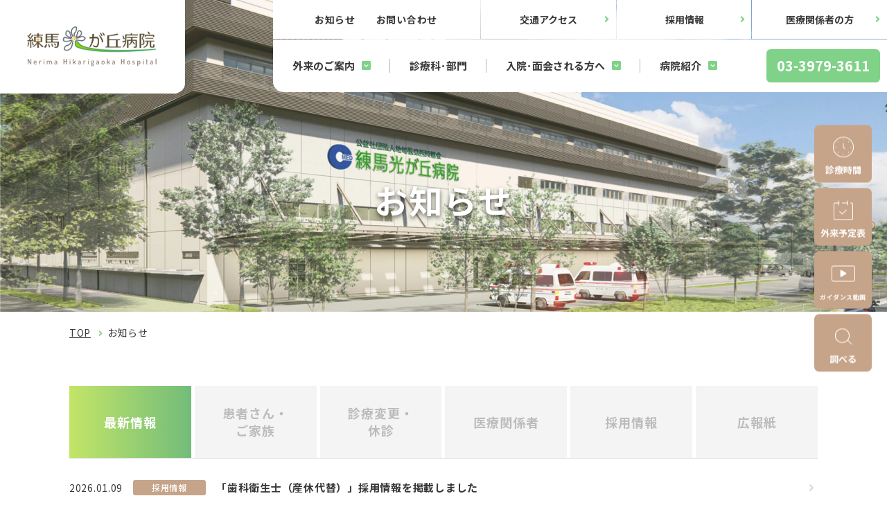

--- FILE ---
content_type: text/html; charset=UTF-8
request_url: https://hikarigaoka-jadecom.jp/news?tab05=3&tab01=1
body_size: 11330
content:
<!DOCTYPE html>
<html lang="ja">

<head prefix="og: //ogp.me/ns# fb: //ogp.me/ns/fb# article: //ogp.me/ns/article#">
<meta name="csrf-token" content="PiQTWATqI1vq0OoKULbi2KvPsETAlxW81l0V54be"> 

  <meta charset="UTF-8">
  <title>お知らせ｜練馬光が丘病院</title>
  <meta name="description" content="練馬光が丘病院のお知らせのページです。休診案内、新型コロナウイルス感染関連、リクルート情報などの最新情報はこちらからご確認ください。">
  <meta name="keywords" content="練馬光が丘病院,お知らせ">
  <meta name="viewport" content="width=device-width, initial-scale=1, maximum-scale=1">
  <meta name="format-detection" content="telephone=no">
  <meta name="application-name" content="練馬光が丘病院｜練馬光が丘病院" /><meta name="apple-mobile-web-app-capable" content="yes" /><meta name="apple-mobile-web-app-title" content="練馬光が丘病院｜練馬光が丘病院" /><meta name="msapplication-TileColor" content="#FFF" /><meta name="theme-color" content="#FFF" /><meta name="apple-mobile-web-app-status-bar-style" content="#FFF" /><link rel="apple-touch-icon" sizes="57x57" href="https://hikarigaoka-jadecom.jp/data/favicons/site/apple-icon-57x57.png?v=160126120135" /><link rel="apple-touch-icon" sizes="60x60" href="https://hikarigaoka-jadecom.jp/data/favicons/site/apple-icon-60x60.png?v=160126120135" /><link rel="apple-touch-icon" sizes="72x72" href="https://hikarigaoka-jadecom.jp/data/favicons/site/apple-icon-72x72.png?v=160126120135" /><link rel="apple-touch-icon" sizes="114x114" href="https://hikarigaoka-jadecom.jp/data/favicons/site/apple-icon-114x114.png?v=160126120135" /><link rel="apple-touch-icon" sizes="76x76" href="https://hikarigaoka-jadecom.jp/data/favicons/site/apple-icon-76x76.png?v=160126120135" /><link rel="apple-touch-icon" sizes="120x120" href="https://hikarigaoka-jadecom.jp/data/favicons/site/apple-icon-120x120.png?v=160126120135" /><link rel="apple-touch-icon" sizes="152x152" href="https://hikarigaoka-jadecom.jp/data/favicons/site/apple-icon-152x152.png?v=160126120135" /><link rel="apple-touch-icon" sizes="180x180" href="https://hikarigaoka-jadecom.jp/data/favicons/site/apple-icon-180x180.png?v=160126120135" /><link rel="icon" type="image/png" href="https://hikarigaoka-jadecom.jp/data/favicons/site/favicon-32x32.png?v=160126120135" sizes="32x32" /><link rel="icon" type="image/png" href="https://hikarigaoka-jadecom.jp/data/favicons/site/android-icon-36x36.png?v=160126120135" sizes="36x36" /><link rel="icon" type="image/png" href="https://hikarigaoka-jadecom.jp/data/favicons/site/android-icon-48x48.png?v=160126120135" sizes="48x48" /><link rel="icon" type="image/png" href="https://hikarigaoka-jadecom.jp/data/favicons/site/android-icon-72x72.png?v=160126120135" sizes="72x72" /><link rel="icon" type="image/png" href="https://hikarigaoka-jadecom.jp/data/favicons/site/android-icon-96x96.png?v=160126120135" sizes="96x96" /><link rel="icon" type="image/png" href="https://hikarigaoka-jadecom.jp/data/favicons/site/android-icon-144x144.png?v=160126120135" sizes="144x144" /><link rel="icon" type="image/png" href="https://hikarigaoka-jadecom.jp/data/favicons/site/android-icon-192x192.png?v=160126120135" sizes="192x192" /><link rel="icon" type="image/png" href="https://hikarigaoka-jadecom.jp/data/favicons/site/favicon-96x96.png?v=160126120135" sizes="96x96" /><link rel="icon" type="image/png" href="https://hikarigaoka-jadecom.jp/data/favicons/site/favicon-16x16.png?v=160126120135" sizes="16x16" /><meta name="msapplication-TileImage" content="https://hikarigaoka-jadecom.jp/data/favicons/site/ms-icon-144x144.png?v=160126120135" /><meta name="msapplication-square70x70logo" content="https://hikarigaoka-jadecom.jp/data/favicons/site/ms-icon-70x70.png?v=160126120135" /><meta name="msapplication-square150x150logo" content="https://hikarigaoka-jadecom.jp/data/favicons/site/ms-icon-150x150.png?v=160126120135" /><meta name="msapplication-wide310x150logo" content="https://hikarigaoka-jadecom.jp/data/favicons/site/ms-icon-310x150.png?v=160126120135" /><meta name="msapplication-square310x310logo" content="https://hikarigaoka-jadecom.jp/data/favicons/site/ms-icon-310x310.png?v=160126120135" /><link href="https://hikarigaoka-jadecom.jp/data/favicons/site/apple-startup-320x460.png?v=160126120135" media="(device-width: 320px) and (device-height: 480px) and (-webkit-device-pixel-ratio: 1)" rel="apple-touch-startup-image" /><link href="https://hikarigaoka-jadecom.jp/data/favicons/site/apple-startup-640x920.png?v=160126120135" media="(device-width: 320px) and (device-height: 480px) and (-webkit-device-pixel-ratio: 2)" rel="apple-touch-startup-image" /><link href="https://hikarigaoka-jadecom.jp/data/favicons/site/apple-startup-640x1096.png?v=160126120135" media="(device-width: 320px) and (device-height: 568px) and (-webkit-device-pixel-ratio: 2)" rel="apple-touch-startup-image" /><link href="https://hikarigaoka-jadecom.jp/data/favicons/site/apple-startup-748x1024.png?v=160126120135" media="(device-width: 768px) and (device-height: 1024px) and (-webkit-device-pixel-ratio: 1) and (orientation: landscape)" rel="apple-touch-startup-image" /><link href="https://hikarigaoka-jadecom.jp/data/favicons/site/apple-startup-750x1024.png?v=160126120135" media="" rel="apple-touch-startup-image" /><link href="https://hikarigaoka-jadecom.jp/data/favicons/site/apple-startup-750x1294.png?v=160126120135" media="(device-width: 375px) and (device-height: 667px) and (-webkit-device-pixel-ratio: 2)" rel="apple-touch-startup-image" /><link href="https://hikarigaoka-jadecom.jp/data/favicons/site/apple-startup-768x1004.png?v=160126120135" media="(device-width: 768px) and (device-height: 1024px) and (-webkit-device-pixel-ratio: 1) and (orientation: portrait)" rel="apple-touch-startup-image" /><link href="https://hikarigaoka-jadecom.jp/data/favicons/site/apple-startup-1182x2208.png?v=160126120135" media="(device-width: 414px) and (device-height: 736px) and (-webkit-device-pixel-ratio: 3) and (orientation: landscape)" rel="apple-touch-startup-image" /><link href="https://hikarigaoka-jadecom.jp/data/favicons/site/apple-startup-1242x2148.png?v=160126120135" media="(device-width: 414px) and (device-height: 736px) and (-webkit-device-pixel-ratio: 3) and (orientation: portrait)" rel="apple-touch-startup-image" /><link href="https://hikarigaoka-jadecom.jp/data/favicons/site/apple-startup-1496x2048.png?v=160126120135" media="(device-width: 768px) and (device-height: 1024px) and (-webkit-device-pixel-ratio: 2) and (orientation: landscape)" rel="apple-touch-startup-image" /><link href="https://hikarigaoka-jadecom.jp/data/favicons/site/apple-startup-1536x2008.png?v=160126120135" media="(device-width: 768px) and (device-height: 1024px) and (-webkit-device-pixel-ratio: 2) and (orientation: portrait)" rel="apple-touch-startup-image" /><link rel="manifest" crossorigin="use-credentials" href="https://hikarigaoka-jadecom.jp/data/favicons/site/manifest.json?v=160126120135" />  <link rel="canonical" href="https://hikarigaoka-jadecom.jp/news/index.html">
  
  <meta property="og:title" content="お知らせ｜練馬光が丘病院" />
  <meta property="og:type" content="article" />
  <meta property="og:description" content="練馬光が丘病院のお知らせのページです。休診案内、新型コロナウイルス感染関連、リクルート情報などの最新情報はこちらからご確認ください。" />
  <meta property="og:url" content="https://hikarigaoka-jadecom.jp/news/index.html" />
  <meta property="og:site_name" content="練馬光が丘病院" />
  <meta property="og:image" content="https://hikarigaoka-jadecom.jp/data/confs/1/71e2d3299dc414dc50dd32fb13ef0698-1665535679.png" />
  <meta name="twitter:card" content="summary_large_image" />
  <meta name="twitter:image" content="https://hikarigaoka-jadecom.jp/data/confs/1/71e2d3299dc414dc50dd32fb13ef0698-1665535679.png">
  
  <link rel="stylesheet" href="https://hikarigaoka-jadecom.jp/data/themes/hikarigaoka-jadecom/css/import.css">
  <link rel="stylesheet" href="//use.fontawesome.com/releases/v5.13.0/css/all.css">
  
  <link rel="preconnect" href="//fonts.googleapis.com">
  <link rel="preconnect" href="//fonts.gstatic.com" crossorigin>
  <link href="//fonts.googleapis.com/css2?family=Noto+Sans+JP:wght@400;500;700&display=swap" rel="stylesheet">
  
  
<script async="" src="https://www.googletagmanager.com/gtag/js?id=G-5K57FZSE3S"></script>
<script>
  window.dataLayer = window.dataLayer || [];
  function gtag(){dataLayer.push(arguments);}
  gtag('js', new Date());

  gtag('config', 'G-5K57FZSE3S');
</script>

<style type="text/css">
  /*  パンクズリスト2個目(カテゴリ)を削除する  */
  .breadcrumb-wrap ul.breadcrumb li:nth-child(2) {
    display: none;
  }
</style>
</head>

<body>


  <script src="//ajax.googleapis.com/ajax/libs/jquery/3.6.0/jquery.min.js"></script>
  <script src="//cdn.jsdelivr.net/npm/viewport-extra@2.1.1/dist/iife/viewport-extra.min.js"></script>
  <script src="https://hikarigaoka-jadecom.jp/data/themes/hikarigaoka-jadecom/js/module/jquery.accordion.js"></script>
  <script src="https://hikarigaoka-jadecom.jp/data/themes/hikarigaoka-jadecom/js/common.js"></script>
  <script src="https://hikarigaoka-jadecom.jp/data/themes/hikarigaoka-jadecom/js/module/tab.js"></script>
  
  <div class="l-container">

    
    
<p>
<script async="" src="https://www.googletagmanager.com/gtag/js?id=G-MPVXM0EGV6"></script>
<script>
		window.dataLayer = window.dataLayer || [];
		function gtag(){dataLayer.push(arguments);}
		gtag('js', new Date());

		gtag('config', 'G-MPVXM0EGV6');
	</script>
</p>
<header>
<div class="h-left"><a href="https://hikarigaoka-jadecom.jp" class="h-logo"><img src="/data/media/hikarigaoka-jadecom/layout/header/h-logo.png" alt="練馬光が丘病院" /></a></div>
<div class="h-wrap">
<div class="h-right">
<div class="h-right-top pc">
<ul class="h-info-list">
<ul class="h-info-list">
<ul class="h-info-list">
<li><a href="https://hikarigaoka-jadecom.jp/news"><strong>お知らせ</strong></a></li>
<li><a href="https://hikarigaoka-jadecom.jp/inquiry2.html"><strong>お問い合わせ</strong></a></li>
</ul>
</ul>
</ul>
<ul class="h-link-list">
<li style="max-width: unset;"><a href="https://hikarigaoka-jadecom.jp/about/access.html" style="margin: 0 auto;">交通アクセス</a></li>
<li><a href="https://hikarigaoka-jadecom.jp/recruit">採用情報</a></li>
<li style="max-width: unset;"><a href="https://hikarigaoka-jadecom.jp/medical" style="margin: 0 auto;">医療関係者の方</a></li>
</ul>
</div>
<div class="h-right-bottom pc">
<ul class="h-nav-list">
<li><a class="has-child" id="menu01" href="https://hikarigaoka-jadecom.jp/outpatient">外来のご案内</a></li>
<li><a href="https://hikarigaoka-jadecom.jp/department">診療科･部門</a></li>
<li><a class="has-child" id="menu02" href="https://hikarigaoka-jadecom.jp/hospitalization">入院･面会される方へ</a></li>
<li><a class="has-child" id="menu03" href="https://hikarigaoka-jadecom.jp/about">病院紹介</a></li>
</ul>
<a href="tel:0339793611" class="h-tel-btn">03-3979-3611</a></div>
<div class="sub-menu-box" id="menu01-box">
<div class="img-box"><img src="/data/media/hikarigaoka-jadecom/layout/header/img01.jpg" alt="" /></div>
<nav class="nav-box">
<ul class="sub-menu-navlist">
<li><a href="https://hikarigaoka-jadecom.jp/outpatient">外来のご案内</a></li>
<li><a href="https://hikarigaoka-jadecom.jp/outpatient/first.html">初めて来院される方</a></li>
<li><a href="https://hikarigaoka-jadecom.jp/outpatient/return.html">再診の方</a></li>
<li><a href="https://hikarigaoka-jadecom.jp/outpatient/schedule.html">外来診療予定表</a></li>
<li><a href="https://hikarigaoka-jadecom.jp/about/document-issuance.html">診断書、証明書等の受付・<br />発行について</a></li>
</ul>
<ul class="sub-menu-navlist">
<li><a href="https://hikarigaoka-jadecom.jp/outpatient/appointment.html">電話予約窓口について</a></li>
<li><a href="https://hikarigaoka-jadecom.jp/outpatient/counsel_2311.html">各種ご相談のご案内</a></li>
<li><a href="https://hikarigaoka-jadecom.jp/outpatient/cancer.html">がん相談のご案内</a></li>
<li><a href="https://hikarigaoka-jadecom.jp/outpatient/second.html">セカンドオピニオン</a></li>
<li><a href="https://hikarigaoka-jadecom.jp/outpatient/braincheckup.html">脳ドックのご案内</a></li>
</ul>
</nav></div>
<div class="sub-menu-box" id="menu02-box">
<div class="img-box"><img src="/data/media/hikarigaoka-jadecom/layout/header/img02.jpg" alt="" /></div>
<nav class="nav-box">
<ul class="sub-menu-navlist">
<li><a href="https://hikarigaoka-jadecom.jp/hospitalization">入院・面会される方へ</a></li>
<li><a href="https://hikarigaoka-jadecom.jp/hospitalization/procedure.html">入院の手続き</a></li>
<li><a href="https://hikarigaoka-jadecom.jp/hospitalization/stay.html">入院中の過ごし方</a></li>
<li><a href="https://hikarigaoka-jadecom.jp/hospitalization/leaving.html">退院の手続き</a></li>
<li><a href="https://hikarigaoka-jadecom.jp/hospitalization/visitors.html">面会のご案内</a></li>
</ul>
</nav></div>
<div class="sub-menu-box" id="menu03-box">
<div class="img-box"><img src="/data/media/hikarigaoka-jadecom/layout/header/img03.jpg" alt="" /></div>
<nav class="nav-box">
<ul class="sub-menu-navlist">
<li><a href="https://hikarigaoka-jadecom.jp/about">病院紹介</a></li>
<li><a href="https://hikarigaoka-jadecom.jp/about/philosophy.html">理念・基本方針</a></li>
<li><a href="https://hikarigaoka-jadecom.jp/about/message.html">ごあいさつ</a></li>
<li><a href="https://hikarigaoka-jadecom.jp/about/overview.html">病院概要</a></li>
<li><a href="https://hikarigaoka-jadecom.jp/about/hospital_standards.html">施設基準</a></li>
<li><a href="https://hikarigaoka-jadecom.jp/about/right.html">患者様の権利等について</a></li>
<li><a href="https://hikarigaoka-jadecom.jp/about/policy.html">個人情報保護方針</a></li>
<li><a href="https://hikarigaoka-jadecom.jp/about/chart.html">カルテ開示について</a></li>
<li><a href="https://hikarigaoka-jadecom.jp/about/document-issuance.html">診断書、証明書等の受付・<br />発行について</a></li>
</ul>
<ul class="sub-menu-navlist">
<ul class="sub-menu-navlist">
<ul class="sub-menu-navlist">
<ul class="sub-menu-navlist">
<li><a href="https://hikarigaoka-jadecom.jp/about/quality-health-care.html">病院機能評価認定</a></li>
<li><a href="https://hikarigaoka-jadecom.jp/about/morals.html">倫理審査委員会について</a></li>
<li><a href="https://hikarigaoka-jadecom.jp/outpatient/agreement.html">包括同意について</a></li>
<li><a href="https://hikarigaoka-jadecom.jp/about/ncd.html">臨床研究に関する情報公開</a></li>
<li><a href="https://hikarigaoka-jadecom.jp/about/anonymous.html">匿名加工情報の取扱いについて</a></li>
<li><a href="https://hikarigaoka-jadecom.jp/about/jadecom.html">地域医療振興協会について</a></li>
<li><a href="https://hikarigaoka-jadecom.jp/about/access.html">交通アクセス</a></li>
<li><a href="https://hikarigaoka-jadecom.jp/about/publication.html">資料コーナー</a></li>
<li><a href="https://hikarigaoka-jadecom.jp/about/goiken.html">皆さまからの声</a></li>
<li><a href="https://hikarigaoka-jadecom.jp/about/assistance-dog.html">身体障害者補助犬について</a></li>
</ul>
</ul>
</ul>
</ul>
</nav></div>
<div class="slidemenu-btn"><img src="/data/media/hikarigaoka-jadecom/layout/header/menu.png" alt="スライドメニューの開閉ボタン" /></div>
</div>
</div>
</header>



<div> 
<div class="sub-keyvisual" style="background: url('/data/media/hikarigaoka-jadecom/page/news/key.jpg') no-repeat center/cover;">
<div class="key-ttl">
<h1>お知らせ</h1>
</div>
</div>
  
<div class="breadcrumb-wrap">
<ul class="breadcrumb">
<li><a href="https://hikarigaoka-jadecom.jp">TOP</a></li>

<li><a href="https://hikarigaoka-jadecom.jp/news">お知らせ</a></li>

<li>お知らせ</li>
</ul>
</div>
</div><div class="key-nav pc"><ul class="common-side-nav" style="justify-content: center;">
<li class="time"><span>診療時間</span>
<div class="time-contents">
<div class="common-schedule-box">
<div class="f-schedule-item">
<p class="ttl">受付時間</p>
<div class="schedule-content">
<p>午前：</p>
<div>
<p>月～土曜日</p>
<p>診療時間</p>
</div>
<div class="time">
<p>8:00～11:30</p>
<p>8:45～</p>
</div>
</div>
<div class="schedule-content">
<p>午後：</p>
<div>
<p>月～金曜日</p>
<p>診療時間</p>
</div>
<div class="time">
<p>13:00～16:00</p>
<p>14:00～</p>
</div>
</div>
<p class="note">各診療科によって異なります。<br />詳細は外来診療予定表をご覧ください。</p>
</div>
<div class="f-schedule-item">
<p class="ttl">休診日</p>
<div class="schedule-content">
<p>土曜午後、日曜日、祝日、年末年始</p>
</div>
</div>
</div>
</div>
</li>
<li class="calendar hover-all"><a href="https://hikarigaoka-jadecom.jp/outpatient/schedule.html"></a> <span>外来予定表</span></li>
<li class="video hover-all"><a href="https://hikarigaoka-jadecom.jp/outpatient/movie.html"></a> <span><span style="font-size: xx-small;">ガイダンス動画</span></span></li>

<li class="search"><span>調べる</span></li>
</ul>


<form class="search-form" action="https://hikarigaoka-jadecom.jp/search.html" target="_blank">
<div><input value="83d6ce35ce5a14b4c" name="cx" type="hidden" /> <input value="UTF-8" name="ie" type="hidden" /> <input class="search-input" name="q" type="text" placeholder="サイト内を検索" /> <button class="search-btn" value="" name="sa">検索</button></div>
</form></div>

<div class="slide-menu">
<div class="slide-wrap"><ul class="common-side-nav" style="justify-content: center;">
<li class="time"><span>診療時間</span>
<div class="time-contents">
<div class="common-schedule-box">
<div class="f-schedule-item">
<p class="ttl">受付時間</p>
<div class="schedule-content">
<p>午前：</p>
<div>
<p>月～土曜日</p>
<p>診療時間</p>
</div>
<div class="time">
<p>8:00～11:30</p>
<p>8:45～</p>
</div>
</div>
<div class="schedule-content">
<p>午後：</p>
<div>
<p>月～金曜日</p>
<p>診療時間</p>
</div>
<div class="time">
<p>13:00～16:00</p>
<p>14:00～</p>
</div>
</div>
<p class="note">各診療科によって異なります。<br />詳細は外来診療予定表をご覧ください。</p>
</div>
<div class="f-schedule-item">
<p class="ttl">休診日</p>
<div class="schedule-content">
<p>土曜午後、日曜日、祝日、年末年始</p>
</div>
</div>
</div>
</div>
</li>
<li class="calendar hover-all"><a href="https://hikarigaoka-jadecom.jp/outpatient/schedule.html"></a> <span>外来予定表</span></li>
<li class="video hover-all"><a href="https://hikarigaoka-jadecom.jp/outpatient/movie.html"></a> <span><span style="font-size: xx-small;">ガイダンス動画</span></span></li>

<li class="search"><span>調べる</span></li>
</ul>


<form class="search-form" action="//www.google.co.jp/cse" target="_blank">
<div><input value="83d6ce35ce5a14b4c" name="cx" type="hidden" /> <input value="UTF-8" name="ie" type="hidden" /> <input class="search-input" name="q" type="text" placeholder="サイト内を検索" /> <button class="search-btn" value="" name="sa">検索</button></div>
</form>
<ul class="slidemnu-list">
<ul class="slidemnu-list">
<ul class="slidemnu-list">
<li><span class="item accordion">外来のご案内</span>
<ul class="slidemnu-sublist">
<li><a href="https://hikarigaoka-jadecom.jp/outpatient">外来のご案内</a></li>
<li><a href="https://hikarigaoka-jadecom.jp/outpatient/first.html">初めて来院される方</a></li>
<li><a href="https://hikarigaoka-jadecom.jp/outpatient/return.html">再診の方</a></li>
<li><a href="https://hikarigaoka-jadecom.jp/outpatient/schedule.html">外来診療予定表</a></li>
<li><a href="https://hikarigaoka-jadecom.jp/outpatient/appointment.html">電話予約窓口について</a></li>

<li><a href="https://hikarigaoka-jadecom.jp/outpatient/cancer.html">がん相談のご案内</a></li>
</ul>
</li>
<li><a href="https://hikarigaoka-jadecom.jp/department" class="item">診療科・部門</a></li>
<li><span class="item accordion">入院のご案内</span>
<ul class="slidemnu-sublist">
<li><a href="https://hikarigaoka-jadecom.jp/hospitalization">入院のご案内</a></li>
<li><a href="https://hikarigaoka-jadecom.jp/hospitalization/procedure.html">入院の手続き</a></li>
<li><a href="https://hikarigaoka-jadecom.jp/hospitalization/stay.html">入院中の過ごし方</a></li>
<li><a href="https://hikarigaoka-jadecom.jp/hospitalization/leaving.html">退院の手続き</a></li>
<li><a href="https://hikarigaoka-jadecom.jp/hospitalization/visitors.html">面会のご案内</a></li>
</ul>
</li>
<li><a href="https://hikarigaoka-jadecom.jp/medical/overview_local.html" class="item">地域連携相談センター</a></li>
<li><a href="https://hikarigaoka-jadecom.jp/outpatient/counsel_2311.html" class="item">各種ご相談のご案内</a></li>
<li><a href="https://hikarigaoka-jadecom.jp/about/document-issuance.html" class="item">診断書、証明書等の受付・発行について</a></li>
<li><span class="item accordion">病院紹介</span>
<ul class="slidemnu-sublist">
<ul class="slidemnu-sublist">
<li><a href="https://hikarigaoka-jadecom.jp/about">病院紹介</a></li>
<li><a href="https://hikarigaoka-jadecom.jp/about/philosophy.html">理念・基本方針</a></li>
<li><a href="https://hikarigaoka-jadecom.jp/about/message.html">ごあいさつ</a></li>
<li><a href="https://hikarigaoka-jadecom.jp/about/overview.html">病院概要</a></li>
<li><a href="https://hikarigaoka-jadecom.jp/about/hospital_standards.html">施設基準</a></li>
<li><a href="https://hikarigaoka-jadecom.jp/about/right.html">患者様の権利等について</a></li>
</ul>
</ul>
<ul class="slidemnu-sublist">
<li><a href="https://hikarigaoka-jadecom.jp/about/policy.html">個人情報保護方針</a></li>
<li><a href="https://hikarigaoka-jadecom.jp/about/morals.html">倫理審査委員会について</a></li>
<li><a href="https://hikarigaoka-jadecom.jp/outpatient/agreement.html">包括同意について</a></li>

<li><a href="https://hikarigaoka-jadecom.jp/about/ncd.html">臨床研究に関する情報公開</a></li>
<li><a href="https://hikarigaoka-jadecom.jp/about/assistance-dog.html">身体障害者補助犬について</a></li>
<li><a href="https://hikarigaoka-jadecom.jp/about/jadecom.html">地域医療振興協会について</a></li>

<li><a href="https://hikarigaoka-jadecom.jp/about/access.html">交通アクセス</a></li>
<li><a href="https://hikarigaoka-jadecom.jp/about/goiken.html">皆さまからの声</a></li>
</ul>
</li>
<li><span class="item accordion">がん診療のお知らせ</span>
<ul class="slidemnu-sublist">
<ul class="slidemnu-sublist">
<li><a href="https://hikarigaoka-jadecom.jp/cancer">がん診療のお知らせ</a></li>
<li><a href="https://hikarigaoka-jadecom.jp/cancer/cancer_treatment.html">当院でおこなっているがん治療</a></li>
<li><a href="https://hikarigaoka-jadecom.jp/cancer/robot.html">ロボット支援手術</a></li>
<li><a href="https://hikarigaoka-jadecom.jp/cancer/radiation-therapy.html">放射線治療</a></li>
<li><a href="https://hikarigaoka-jadecom.jp/cancer/palliative-care.html">緩和医療</a></li>
<li><a href="https://hikarigaoka-jadecom.jp/cancer/clinical-trials.html">治験のお知らせ</a></li>
<li><a href="https://hikarigaoka-jadecom.jp/cancer/patient-associations.html">がん患者会のお知らせ</a></li>
</ul>
</ul>
</li>
<li><span class="item accordion">ガイダンス動画</span>
<ul class="slidemnu-sublist">
<li><a href="https://hikarigaoka-jadecom.jp/outpatient/movie.html#link01">1. 入院のご案内</a></li>
<li><a href="https://hikarigaoka-jadecom.jp/outpatient/movie.html#link02">2. 入院検査・治療</a></li>
<li><a href="https://hikarigaoka-jadecom.jp/outpatient/movie.html#link03">3. 放射線検査</a></li>
<li><a href="https://hikarigaoka-jadecom.jp/outpatient/movie.html#link04">4. 内視鏡検査</a></li>
<li><a href="https://hikarigaoka-jadecom.jp/outpatient/movie.html#link05">5. 自宅での検査</a></li>
<li><a href="https://hikarigaoka-jadecom.jp/outpatient/movie.html#link06">6. その他の検査</a></li>
<li><a href="https://hikarigaoka-jadecom.jp/outpatient/movie.html#link07">7. 手術</a></li>
<li><a href="https://hikarigaoka-jadecom.jp/outpatient/movie.html#link08">8. 白内障手術</a></li>
<li><a href="https://hikarigaoka-jadecom.jp/outpatient/movie.html#link09">9. 透析</a></li>
</ul>
</li>
<li><span class="item accordion">資料コーナー</span>
<ul class="slidemnu-sublist">
<li><a href="https://hikarigaoka-jadecom.jp/about/publication.html#tab02">広報誌「きらきらレター」</a></li>
<li><a href="https://hikarigaoka-jadecom.jp/about/publication.html#tab03">その他資料</a></li>
</ul>
</li>
 
<li><a href="https://hikarigaoka-jadecom.jp/recruit" class="item mt0">採用情報</a></li>
<li><a href="https://hikarigaoka-jadecom.jp/about/chart.html" class="item mt0">カルテ開示について</a></li>
<li><a href="https://hikarigaoka-jadecom.jp/inquiry2.html" class="item mt0">お問い合わせ</a></li>
<li><a href="https://hikarigaoka-jadecom.jp/news" class="item mt0">当院からのお知らせ</a></li>

<li><a href="https://hikarigaoka-jadecom.jp/sitemap.html" class="item mt0">サイトマップ</a></li>
<li><a href="tel:0339793611" class="item mt0">TEL:03-3979-3611（代）</a></li>
</ul>
</ul>
</ul>
</div>
</div>


    

    
    <div class="l-main">
            
<div class="container">
<div class="tab-box">
<ul class="tab-list">
<li><a data-href="#tab01">最新情報</a></li>
<li><a data-href="#tab02">患者さん・<br />ご家族</a></li>
<li><a data-href="#tab06">診療変更・<br />休診</a></li>
<li><a data-href="#tab03">医療関係者</a></li>
<li><a data-href="#tab04">採用情報</a></li>
<li><a data-href="#tab05">広報紙</a></li>
</ul>
</div>
<div id="tab01" class="mb60 mb40-tb"><ul class="news-list -info">
<li>
<div class="data-box"><time datetime="2026.01.09">2026.01.09</time>
<div class="tag-box"><span class="tag -equal -recruit">採用情報</span></div>
</div>
<a href="https://hikarigaoka-jadecom.jp/recruit/comedical/dental_hygienist02.html" target="_blank">「歯科衛生士（産休代替）」採用情報を掲載しました</a></li>

<li>
<div class="data-box"><time datetime="2026.01.05">2026.01.05</time>
<div class="tag-box"><span class="tag -equal -publicity">広報紙</span></div>
</div>
<a href="https://hikarigaoka-jadecom.jp/data/media/hikarigaoka-jadecom/page/about/publication/pr/doc97.pdf" target="_blank">『きらきらレター』第97号「新年のご挨拶」</a></li>

<li>
<div class="data-box"><time datetime="2025.12.11">2025.12.11</time>
<div class="tag-box"><span class="tag -equal -patient">患者さん・ご家族</span></div>
</div>
<a href="https://hikarigaoka-jadecom.jp/department/pediatric_surgery.html" target="_blank">診療科に「小児外科」ホームページを新規追加しました</a></li>

<li>
<div class="data-box"><time datetime="2025.11.21">2025.11.21</time>
<div class="tag-box"><span class="tag -equal -recruit">採用情報</span></div>
</div>
<a href="https://hikarigaoka-jadecom.jp/recruit/care/dental-assistant.html" target="_blank">「看護助手（歯科部門）」採用情報を掲載しました</a></li>

<li>
<div class="data-box"><time datetime="2025.11.21">2025.11.21</time>
<div class="tag-box"><span class="tag -equal -patient">患者さん・ご家族</span></div>
</div>
<a href="https://hikarigaoka-jadecom.jp/department/thyroid_surgery.html" target="_blank">診療科に「甲状腺外科」ホームページを新規追加しました</a></li>

<li>
<div class="data-box"><time datetime="2025.11.20">2025.11.20</time>
<div class="tag-box"><span class="tag -equal -patient">患者さん・ご家族</span></div>
</div>
<a href="https://hikarigaoka-jadecom.jp/news/patient/251110.html" target="_self">婦人科の一時受入休止について</a></li>

<li>
<div class="data-box"><time datetime="2025.11.17">2025.11.17</time>
<div class="tag-box"><span class="tag -equal -patient">患者さん・ご家族</span></div>
</div>
<a href="https://hikarigaoka-jadecom.jp/department/ffrct.html" target="_blank">体に優しい心臓検査(FFRct検査)について</a></li>

<li>
<div class="data-box"><time datetime="2025.11.01">2025.11.01</time>
<div class="tag-box"><span class="tag -equal -publicity">広報紙</span></div>
</div>
<a href="https://hikarigaoka-jadecom.jp/data/media/hikarigaoka-jadecom/page/about/publication/pr/doc96.pdf" target="_blank">『きらきらレター』第96号「気胸センターの紹介」</a></li>

<li>
<div class="data-box"><time datetime="2025.10.28">2025.10.28</time>
<div class="tag-box"><span class="tag -equal -recruit">採用情報</span></div>
</div>
<a href="https://hikarigaoka-jadecom.jp/recruit/comedical/clt_2510.html" target="_blank">「臨床検査技師（新卒の方）」採用情報を掲載しました</a></li>

<li>
<div class="data-box"><time datetime="2025.09.01">2025.09.01</time>
<div class="tag-box"><span class="tag -equal -publicity">広報紙</span></div>
</div>
<a href="https://hikarigaoka-jadecom.jp/data/media/hikarigaoka-jadecom/page/about/publication/pr/doc95.pdf" target="_blank">『きらきらレター』第95号「血液難病疾患センター紹介」</a></li>

<li>
<div class="data-box"><time datetime="2025.08.28">2025.08.28</time>
<div class="tag-box"><span class="tag -equal -patient">患者さん・ご家族</span></div>
</div>
<a href="https://hikarigaoka-jadecom.jp/cancer" target="_blank">「練馬光が丘病院のがん診療について」ホームページをリニューアルしました</a></li>

<li>
<div class="data-box"><time datetime="2025.08.27">2025.08.27</time>
<div class="tag-box"><span class="tag -equal -recruit">採用情報</span></div>
</div>
<a href="https://hikarigaoka-jadecom.jp/recruit/other/clerical00.html" target="_blank">「事務職員（総務）」採用情報を掲載しました</a></li>

<li>
<div class="data-box"><time datetime="2025.08.27">2025.08.27</time>
<div class="tag-box"><span class="tag -equal -recruit">採用情報</span></div>
</div>
<a href="https://hikarigaoka-jadecom.jp/recruit/care/care04.html" target="_blank">「看護師（患者相談窓口）」採用情報を掲載しました</a></li>

<li>
<div class="data-box"><time datetime="2025.08.22">2025.08.22</time>
<div class="tag-box"><span class="tag -equal -recruit">採用情報</span></div>
</div>
<a href="https://hikarigaoka-kango.jp/data/media/hikarigaoka_kango/page/recruit/2026_recruit-4.pdf" target="_blank">2026年度 看護職員募集について</a></li>

<li>
<div class="data-box"><time datetime="2025.08.21">2025.08.21</time>
<div class="tag-box"><span class="tag -equal -patient">患者さん・ご家族</span></div>
</div>
<a href="https://hikarigaoka-jadecom.jp/news/patient/250728.html" target="_self">当院TAVIチームが雑誌に紹介されました</a></li>
</ul>
<div class="center-text mt30"><div class="pagination">
		
                    <a class="item icon" href="#"></a>
        
                                                        <a class="active item" href="#">1</a>
                                                                                    <a class="item" href="https://hikarigaoka-jadecom.jp/news?tab05=3&tab01=2#tab01">2</a>
                                                                                    <a class="item" href="https://hikarigaoka-jadecom.jp/news?tab05=3&tab01=3#tab01">3</a>
                                                                <a class="item" href="https://hikarigaoka-jadecom.jp/news?tab05=3&tab01=6#tab01">...</a>
                                                                    <a class="item" href="https://hikarigaoka-jadecom.jp/news?tab05=3&tab01=10#tab01">10</a>
                                    
                    <a class="item icon" href="https://hikarigaoka-jadecom.jp/news?tab05=3&tab01=2#tab01"></a>
           </div>
</div>
</div>
<div id="tab02" class="mb60 mb40-tb"><ul class="news-list -info">
<li>
<div class="data-box"><time datetime="2025.12.11">2025.12.11</time>
<div class="tag-box"><span class="tag -equal -patient">患者さん・ご家族</span></div>
</div>
<a href="https://hikarigaoka-jadecom.jp/department/pediatric_surgery.html" target="_blank">診療科に「小児外科」ホームページを新規追加しました</a></li>

<li>
<div class="data-box"><time datetime="2025.11.21">2025.11.21</time>
<div class="tag-box"><span class="tag -equal -patient">患者さん・ご家族</span></div>
</div>
<a href="https://hikarigaoka-jadecom.jp/department/thyroid_surgery.html" target="_blank">診療科に「甲状腺外科」ホームページを新規追加しました</a></li>

<li>
<div class="data-box"><time datetime="2025.11.20">2025.11.20</time>
<div class="tag-box"><span class="tag -equal -patient">患者さん・ご家族</span></div>
</div>
<a href="https://hikarigaoka-jadecom.jp/news/patient/251110.html" target="_self">婦人科の一時受入休止について</a></li>

<li>
<div class="data-box"><time datetime="2025.11.17">2025.11.17</time>
<div class="tag-box"><span class="tag -equal -patient">患者さん・ご家族</span></div>
</div>
<a href="https://hikarigaoka-jadecom.jp/department/ffrct.html" target="_blank">体に優しい心臓検査(FFRct検査)について</a></li>

<li>
<div class="data-box"><time datetime="2025.08.28">2025.08.28</time>
<div class="tag-box"><span class="tag -equal -patient">患者さん・ご家族</span></div>
</div>
<a href="https://hikarigaoka-jadecom.jp/cancer" target="_blank">「練馬光が丘病院のがん診療について」ホームページをリニューアルしました</a></li>

<li>
<div class="data-box"><time datetime="2025.08.21">2025.08.21</time>
<div class="tag-box"><span class="tag -equal -patient">患者さん・ご家族</span></div>
</div>
<a href="https://hikarigaoka-jadecom.jp/news/patient/250728.html" target="_self">当院TAVIチームが雑誌に紹介されました</a></li>

<li>
<div class="data-box"><time datetime="2025.08.06">2025.08.06</time>
<div class="tag-box"><span class="tag -equal -patient">患者さん・ご家族</span></div>
</div>
<a href="https://hikarigaoka-jadecom.jp/news/patient/2025070806.html" target="_blank">ファミリーマートのオープンにつきまして</a></li>

<li>
<div class="data-box"><time datetime="2025.08.01">2025.08.01</time>
<div class="tag-box"><span class="tag -equal -patient">患者さん・ご家族</span></div>
</div>
<a href="https://hikarigaoka-jadecom.jp/about/document-issuance.html" target="_blank">診断書、証明書等の受付・発行につきまして</a></li>

<li>
<div class="data-box"><time datetime="2025.07.07">2025.07.07</time>
<div class="tag-box"><span class="tag -equal -patient">患者さん・ご家族</span></div>
</div>
<a href="https://hikarigaoka-jadecom.jp/news/patient/20250524.html" target="_blank">「第二回きらきらサロン」を開催しました</a></li>

<li>
<div class="data-box"><time datetime="2025.07.07">2025.07.07</time>
<div class="tag-box"><span class="tag -equal -patient">患者さん・ご家族</span></div>
</div>
<a href="https://hikarigaoka-jadecom.jp/news/patient/250707.html" target="_self">当院のコンビニテナント変更につきまして</a></li>

<li>
<div class="data-box"><time datetime="2025.07.07">2025.07.07</time>
<div class="tag-box"><span class="tag -equal -patient">患者さん・ご家族</span></div>
</div>
<a href="https://hikarigaoka-jadecom.jp/department/pneumothorax-c.html" target="_self">『気胸センター』開設しました</a></li>

<li>
<div class="data-box"><time datetime="2025.07.07">2025.07.07</time>
<div class="tag-box"><span class="tag -equal -patient">患者さん・ご家族</span></div>
</div>
<a href="https://hikarigaoka-jadecom.jp/news/patient/goiken_r7-5_6.html" target="_self">皆さまからのご意見と回答（令和7年5月・6月）</a></li>

<li>
<div class="data-box"><time datetime="2025.07.03">2025.07.03</time>
<div class="tag-box"><span class="tag -equal -patient">患者さん・ご家族</span></div>
</div>
<a href="https://hikarigaoka-jadecom.jp/department/arrhythmia.html" target="_self">当院での不整脈診療・アブレーションについて</a></li>

<li>
<div class="data-box"><time datetime="2025.07.03">2025.07.03</time>
<div class="tag-box"><span class="tag -equal -patient">患者さん・ご家族</span></div>
</div>
<a href="https://hikarigaoka-jadecom.jp/department/cardiology.html" target="_self">循環器内科 のページをリニューアルしました</a></li>

<li>
<div class="data-box"><time datetime="2025.05.12">2025.05.12</time>
<div class="tag-box"><span class="tag -equal -patient">患者さん・ご家族</span></div>
</div>
<a href="https://hospitalsfile.doctorsfile.jp/h/1031524/cm/" target="_blank">ホスピタルズ・ファイルに永井秀雄管理者のインタビューが掲載されました</a></li>
</ul>
<div class="center-text mt30"><div class="pagination">
		
                    <a class="item icon" href="#"></a>
        
                                                        <a class="active item" href="#">1</a>
                                                                                    <a class="item" href="https://hikarigaoka-jadecom.jp/news?tab05=3&tab01=1&tab02=2#tab02">2</a>
                                                                                    <a class="item" href="https://hikarigaoka-jadecom.jp/news?tab05=3&tab01=1&tab02=3#tab02">3</a>
                                                                                    <a class="item" href="https://hikarigaoka-jadecom.jp/news?tab05=3&tab01=1&tab02=4#tab02">4</a>
                                    
                    <a class="item icon" href="https://hikarigaoka-jadecom.jp/news?tab05=3&tab01=1&tab02=2#tab02"></a>
           </div>
</div>
</div>
<div id="tab06" class="mb60 mb40-tb"><p>お知らせはありません。</p>
</div>
<div id="tab03" class="mb60 mb40-tb"><ul class="news-list -info">
<li>
<div class="data-box"><time datetime="2025.04.09">2025.04.09</time>
<div class="tag-box"><span class="tag -equal -medical">医療関係者</span></div>
</div>
<a href="https://hikarigaoka-jadecom.jp/news/medical/250409.html" target="_self">TAV in SAV 実施施設になりました</a></li>

<li>
<div class="data-box"><time datetime="2024.09.30">2024.09.30</time>
<div class="tag-box"><span class="tag -equal -medical">医療関係者</span></div>
</div>
<a href="https://hikarigaoka-jadecom.jp/recruit_resident/senior/program.html" target="_blank">当院で基幹施設の外科専攻医プログラムが2025年度から開始されます（申請中）</a></li>

<li>
<div class="data-box"><time datetime="2024.07.26">2024.07.26</time>
<div class="tag-box"><span class="tag -equal -medical">医療関係者</span></div>
</div>
<a href="https://hikarigaoka-jadecom.jp/news/medical/240726.html" target="_self">TAVI独立施設になりました</a></li>

<li>
<div class="data-box"><time datetime="2024.04.11">2024.04.11</time>
<div class="tag-box"><span class="tag -equal -medical">医療関係者</span></div>
</div>
<a href="https://hikarigaoka-jadecom.jp/news/medical/240411.html" target="_self">2024年4月11日 TAVI施設に認定されました</a></li>

<li>
<div class="data-box"><time datetime="2024.03.26">2024.03.26</time>
<div class="tag-box"><span class="tag -equal -medical">医療関係者</span></div>
</div>
<a href="https://hikarigaoka-jadecom.jp/news/medical/202403_cadetto.html" target="_blank">日経メディカル Cadettoで総合診療部門のオンライン勉強会を取り上げていただきました!!</a></li>

<li>
<div class="data-box"><time datetime="2022.12.01">2022.12.01</time>
<div class="tag-box"><span class="tag -equal -medical">医療関係者</span></div>
</div>
<a href="https://hikarigaoka-jadecom.jp/news/medical/20221201.html" target="_self">保険医療機関コードについて</a></li>

<li>
<div class="data-box"><time datetime="2022.06.30">2022.06.30</time>
<div class="tag-box"><span class="tag -equal -medical">医療関係者</span></div>
</div>
<a href="https://hikarigaoka-jadecom.jp/data/media/hikarigaoka-jadecom/page/news/1bf4b122b34ea946c0cf6ccc0da95328.pdf" target="_blank">R4.7/14より弁膜症、心雑音外来を始めます</a></li>
</ul>
<div class="center-text mt30"></div>
</div>
<div id="tab04" class="mb60 mb40-tb"><ul class="news-list -info">
<li>
<div class="data-box"><time datetime="2026.01.09">2026.01.09</time>
<div class="tag-box"><span class="tag -equal -recruit">採用情報</span></div>
</div>
<a href="https://hikarigaoka-jadecom.jp/recruit/comedical/dental_hygienist02.html" target="_blank">「歯科衛生士（産休代替）」採用情報を掲載しました</a></li>

<li>
<div class="data-box"><time datetime="2025.11.21">2025.11.21</time>
<div class="tag-box"><span class="tag -equal -recruit">採用情報</span></div>
</div>
<a href="https://hikarigaoka-jadecom.jp/recruit/care/dental-assistant.html" target="_blank">「看護助手（歯科部門）」採用情報を掲載しました</a></li>

<li>
<div class="data-box"><time datetime="2025.10.28">2025.10.28</time>
<div class="tag-box"><span class="tag -equal -recruit">採用情報</span></div>
</div>
<a href="https://hikarigaoka-jadecom.jp/recruit/comedical/clt_2510.html" target="_blank">「臨床検査技師（新卒の方）」採用情報を掲載しました</a></li>

<li>
<div class="data-box"><time datetime="2025.08.27">2025.08.27</time>
<div class="tag-box"><span class="tag -equal -recruit">採用情報</span></div>
</div>
<a href="https://hikarigaoka-jadecom.jp/recruit/other/clerical00.html" target="_blank">「事務職員（総務）」採用情報を掲載しました</a></li>

<li>
<div class="data-box"><time datetime="2025.08.27">2025.08.27</time>
<div class="tag-box"><span class="tag -equal -recruit">採用情報</span></div>
</div>
<a href="https://hikarigaoka-jadecom.jp/recruit/care/care04.html" target="_blank">「看護師（患者相談窓口）」採用情報を掲載しました</a></li>

<li>
<div class="data-box"><time datetime="2025.08.22">2025.08.22</time>
<div class="tag-box"><span class="tag -equal -recruit">採用情報</span></div>
</div>
<a href="https://hikarigaoka-kango.jp/data/media/hikarigaoka_kango/page/recruit/2026_recruit-4.pdf" target="_blank">2026年度 看護職員募集について</a></li>

<li>
<div class="data-box"><time datetime="2025.08.21">2025.08.21</time>
<div class="tag-box"><span class="tag -equal -recruit">採用情報</span></div>
</div>
<a href="https://hikarigaoka-jadecom.jp/recruit/comedical/reha-assistant.html" target="_blank">「リハビリ助手」採用情報を掲載しました</a></li>

<li>
<div class="data-box"><time datetime="2025.07.18">2025.07.18</time>
<div class="tag-box"><span class="tag -equal -recruit">採用情報</span></div>
</div>
<a href="https://hikarigaoka-jadecom.jp/recruit/other/clerical04.html" target="_blank">保育士採用情報を掲載しました</a></li>

<li>
<div class="data-box"><time datetime="2025.06.30">2025.06.30</time>
<div class="tag-box"><span class="tag -equal -recruit">採用情報</span></div>
</div>
<a href="https://hikarigaoka-jadecom.jp/recruit/resident-junior-dental/doctor01.html" target="_blank">臨床研修医歯科募集要項を掲載しました</a></li>

<li>
<div class="data-box"><time datetime="2025.06.20">2025.06.20</time>
<div class="tag-box"><span class="tag -equal -recruit">採用情報</span></div>
</div>
<a href="https://hikarigaoka-jadecom.jp/recruit/comedical/clinicalengineer.html" target="_blank">救急救命士採用情報を掲載しました</a></li>

<li>
<div class="data-box"><time datetime="2025.04.30">2025.04.30</time>
<div class="tag-box"><span class="tag -equal -recruit">採用情報</span></div>
</div>
<a href="https://hikarigaoka-jadecom.jp/recruit/comedical/2503.html" target="_blank">薬剤師（新卒・既卒）の採用情報を更新しました</a></li>

<li>
<div class="data-box"><time datetime="2025.04.24">2025.04.24</time>
<div class="tag-box"><span class="tag -equal -recruit">採用情報</span></div>
</div>
<a href="https://hikarigaoka-jadecom.jp/news/recruit/20250424.html" target="_blank">病院説明会(事務職・2026年卒業予定の方)のご案内</a></li>

<li>
<div class="data-box"><time datetime="2025.04.16">2025.04.16</time>
<div class="tag-box"><span class="tag -equal -recruit">採用情報</span></div>
</div>
<a href="https://hikarigaoka-jadecom.jp/recruit_resident/application.html" target="_blank">2026年度 臨床研修医 専攻医募集要項を掲載しました</a></li>

<li>
<div class="data-box"><time datetime="2025.04.11">2025.04.11</time>
<div class="tag-box"><span class="tag -equal -recruit">採用情報</span></div>
</div>
<a href="https://hikarigaoka-jadecom.jp/recruit/comedical/registered-dietitian.html" target="_blank">管理栄養士採用情報を掲載しました</a></li>

<li>
<div class="data-box"><time datetime="2025.04.09">2025.04.09</time>
<div class="tag-box"><span class="tag -equal -recruit">採用情報</span></div>
</div>
<a href="https://hikarigaoka-jadecom.jp/recruit" target="_blank">「作業療法士」「言語聴覚士」「理学療法士」の採用情報を更新しました</a></li>
</ul>
<div class="center-text mt30"><div class="pagination">
		
                    <a class="item icon" href="#"></a>
        
                                                        <a class="active item" href="#">1</a>
                                                                                    <a class="item" href="https://hikarigaoka-jadecom.jp/news?tab05=3&tab01=1&tab04=2#tab04">2</a>
                                    
                    <a class="item icon" href="https://hikarigaoka-jadecom.jp/news?tab05=3&tab01=1&tab04=2#tab04"></a>
           </div>
</div>
</div>
<div id="tab05" class="mb60 mb40-tb"><ul class="news-list -info">
<li>
<div class="data-box"><time datetime="2020.11.01">2020.11.01</time>
<div class="tag-box"><span class="tag -equal -publicity">広報紙</span></div>
</div>
<a href="https://hikarigaoka-jadecom.jp/data/media/hikarigaoka-jadecom/page/about/publication/pr/doc66.pdf" target="_blank">『きらきらレター』第66号「コロナ禍におけるインフルエンザシーズンに備えて」</a></li>

<li>
<div class="data-box"><time datetime="2020.09.01">2020.09.01</time>
<div class="tag-box"><span class="tag -equal -publicity">広報紙</span></div>
</div>
<a href="https://hikarigaoka-jadecom.jp/data/media/hikarigaoka-jadecom/page/about/publication/pr/doc65.pdf" target="_blank">『きらきらレター』第65号「コロナ時代の熱中症対策」</a></li>

<li>
<div class="data-box"><time datetime="2020.07.01">2020.07.01</time>
<div class="tag-box"><span class="tag -equal -publicity">広報紙</span></div>
</div>
<a href="https://hikarigaoka-jadecom.jp/data/media/hikarigaoka-jadecom/page/about/publication/pr/doc64.pdf" target="_blank">『きらきらレター』第64号「院内感染終息のご報告と新たな対策や診療体制について」</a></li>

<li>
<div class="data-box"><time datetime="2020.05.01">2020.05.01</time>
<div class="tag-box"><span class="tag -equal -publicity">広報紙</span></div>
</div>
<a href="https://hikarigaoka-jadecom.jp/data/media/hikarigaoka-jadecom/page/about/publication/pr/doc63.pdf" target="_blank">『きらきらレター』第63号「新入職員の紹介」</a></li>

<li>
<div class="data-box"><time datetime="2020.03.01">2020.03.01</time>
<div class="tag-box"><span class="tag -equal -publicity">広報紙</span></div>
</div>
<a href="https://hikarigaoka-jadecom.jp/data/media/hikarigaoka-jadecom/page/about/publication/pr/doc62.pdf" target="_blank">『きらきらレター』第62号「睡眠よもやま話」</a></li>

<li>
<div class="data-box"><time datetime="2020.01.01">2020.01.01</time>
<div class="tag-box"><span class="tag -equal -publicity">広報紙</span></div>
</div>
<a href="https://hikarigaoka-jadecom.jp/data/media/hikarigaoka-jadecom/page/about/publication/pr/doc61.pdf" target="_blank">『きらきらレター』第61号「令和2年新年ご挨拶」</a></li>

<li>
<div class="data-box"><time datetime="2019.11.01">2019.11.01</time>
<div class="tag-box"><span class="tag -equal -publicity">広報紙</span></div>
</div>
<a href="https://hikarigaoka-jadecom.jp/data/media/hikarigaoka-jadecom/page/about/publication/pr/doc60.pdf" target="_blank">『きらきらレター』第60号「花粉症による目のかゆみ」</a></li>

<li>
<div class="data-box"><time datetime="2019.09.01">2019.09.01</time>
<div class="tag-box"><span class="tag -equal -publicity">広報紙</span></div>
</div>
<a href="https://hikarigaoka-jadecom.jp/data/media/hikarigaoka-jadecom/page/about/publication/pr/doc59.pdf" target="_blank">『きらきらレター』第59号「小児科医から見た、感染症の予防について」</a></li>

<li>
<div class="data-box"><time datetime="2019.07.01">2019.07.01</time>
<div class="tag-box"><span class="tag -equal -publicity">広報紙</span></div>
</div>
<a href="https://hikarigaoka-jadecom.jp/data/media/hikarigaoka-jadecom/page/about/publication/pr/doc58.pdf" target="_blank">『きらきらレター』第58号「呼吸器感染症について」</a></li>

<li>
<div class="data-box"><time datetime="2019.05.01">2019.05.01</time>
<div class="tag-box"><span class="tag -equal -publicity">広報紙</span></div>
</div>
<a href="https://hikarigaoka-jadecom.jp/data/media/hikarigaoka-jadecom/page/about/publication/pr/doc57.pdf" target="_blank">『きらきらレター』第57号「新体制について」</a></li>

<li>
<div class="data-box"><time datetime="2019.03.01">2019.03.01</time>
<div class="tag-box"><span class="tag -equal -publicity">広報紙</span></div>
</div>
<a href="https://hikarigaoka-jadecom.jp/data/media/hikarigaoka-jadecom/page/about/publication/pr/doc56.pdf" target="_blank">『きらきらレター』第56号「診療看護師について」</a></li>

<li>
<div class="data-box"><time datetime="2019.01.01">2019.01.01</time>
<div class="tag-box"><span class="tag -equal -publicity">広報紙</span></div>
</div>
<a href="https://hikarigaoka-jadecom.jp/data/media/hikarigaoka-jadecom/page/about/publication/pr/doc55.pdf" target="_blank">『きらきらレター』第55号「新年のご挨拶」</a></li>

<li>
<div class="data-box"><time datetime="2018.11.01">2018.11.01</time>
<div class="tag-box"><span class="tag -equal -publicity">広報紙</span></div>
</div>
<a href="https://hikarigaoka-jadecom.jp/data/media/hikarigaoka-jadecom/page/about/publication/pr/doc54.pdf" target="_blank">『きらきらレター』第54号「増加する前立腺がんと検診のススメ」</a></li>

<li>
<div class="data-box"><time datetime="2018.11.01">2018.11.01</time>
<div class="tag-box"><span class="tag -equal -publicity">広報紙</span></div>
</div>
<a href="https://hikarigaoka-jadecom.jp/data/media/hikarigaoka-jadecom/page/about/publication/pr/doc53.pdf" target="_blank">『きらきらレター』第53号「熱中症について」</a></li>

<li>
<div class="data-box"><time datetime="2018.07.01">2018.07.01</time>
<div class="tag-box"><span class="tag -equal -publicity">広報紙</span></div>
</div>
<a href="https://hikarigaoka-jadecom.jp/data/media/hikarigaoka-jadecom/page/about/publication/pr/doc52.pdf" target="_blank">『きらきらレター』第52号「肝臓がんのラジオ波焼灼熱療法」</a></li>
</ul>
<div class="center-text mt30"><div class="pagination">
		
                    <a class="item icon" href="https://hikarigaoka-jadecom.jp/news?tab01=1&tab05=2#tab07"></a>
        
                                                        <a class="item" href="https://hikarigaoka-jadecom.jp/news?tab01=1&tab05=1#tab07">1</a>
                                                                                    <a class="item" href="https://hikarigaoka-jadecom.jp/news?tab01=1&tab05=2#tab07">2</a>
                                                                                    <a class="active item" href="#">3</a>
                                                                                    <a class="item" href="https://hikarigaoka-jadecom.jp/news?tab01=1&tab05=4#tab07">4</a>
                                    
                    <a class="item icon" href="https://hikarigaoka-jadecom.jp/news?tab01=1&tab05=4#tab07"></a>
           </div>
</div>
</div>
</div>



          </div>
    

    
    <footer>
<div class="container -w1200">
<div class="f-wrap">
<div class="f-left"><a href="https://hikarigaoka-jadecom.jp" class="f-logo"><img src="/data/media/hikarigaoka-jadecom/layout/header/h-logo.png" alt="練馬光が丘病院" /></a>
<p class="f-address">〒179-0072<br />東京都練馬区光が丘2-5-1<br />TEL:<a href="tel:0339793611">03-3979-3611</a>（代）</p>
<div class="common-schedule-box">
<div class="f-schedule-item">
<p class="ttl">受付時間</p>
<div class="schedule-content">
<p>午前：</p>
<div>
<p>月～土曜日</p>
<p>診療時間</p>
</div>
<div class="time">
<p>8:00～11:30</p>
<p>8:45～</p>
</div>
</div>
<div class="schedule-content">
<p>午後：</p>
<div>
<p>月～金曜日</p>
<p>診療時間</p>
</div>
<div class="time">
<p>13:00～16:00</p>
<p>14:00～</p>
</div>
</div>
<p class="note">各診療科によって異なります。<br />詳細は外来診療予定表をご覧ください。</p>
</div>
<div class="f-schedule-item">
<p class="ttl">休診日</p>
<div class="schedule-content">
<p>土曜午後、日曜日、祝日、年末年始</p>
</div>
</div>
<div class="f-group-site">
<ul class="group-link-list">
<li>
<div class="bnr"><a href="https://hikarigaoka-jadecom.jp/about/quality-health-care.html"> <img src="/data/media/hikarigaoka-jadecom/page/about/quality-health-care/bn02.jpg" alt="病院機能評価" /> </a></div>
</li>
</ul>
</div>
</div>
</div>
<div class="f-right">
<div class="f-right-item">
<ul class="f-nav-list">
<ul class="f-nav-list">
<ul class="f-nav-list">
<li><a href="https://hikarigaoka-jadecom.jp/outpatient" class="ttl">外来のご案内</a></li>
<li><a href="https://hikarigaoka-jadecom.jp/outpatient/first.html">初めて来院される方</a></li>
<li><a href="https://hikarigaoka-jadecom.jp/outpatient/return.html">再診の方</a></li>
<li><a href="https://hikarigaoka-jadecom.jp/outpatient/referral-consultation.html">紹介受診重点医療機関</a></li>
<li><a href="https://hikarigaoka-jadecom.jp/outpatient/schedule.html">外来診療予定表</a></li>
<li><a href="https://hikarigaoka-jadecom.jp/outpatient/appointment.html">電話予約窓口について</a></li>
<li><a href="https://hikarigaoka-jadecom.jp/outpatient/braincheckup.html">脳ドックのご案内</a></li>
</ul>
</ul>
</ul>
<ul class="f-nav-list">
<ul class="f-nav-list">
<ul class="f-nav-list">
<ul class="f-nav-list">
<ul class="f-nav-list">
<li><a href="https://hikarigaoka-jadecom.jp/department" class="ttl">診療科・部門のご紹介</a></li>
<li><a href="https://hikarigaoka-jadecom.jp/hospitalization" class="ttl">入院のご案内</a></li>
<li><a href="https://hikarigaoka-jadecom.jp/hospitalization/procedure.html">入院の手続き</a></li>
<li><a href="https://hikarigaoka-jadecom.jp/hospitalization/stay.html">入院中の過ごし方</a></li>
<li><a href="https://hikarigaoka-jadecom.jp/hospitalization/leaving.html">退院の手続き</a></li>
<li><a href="https://hikarigaoka-jadecom.jp/hospitalization/visitors.html">面会のご案内</a></li>
<li><a href="https://hikarigaoka-jadecom.jp/outpatient/movie.html" class="ttl">各種案内動画</a></li>
</ul>
</ul>
</ul>
</ul>
</ul>
<ul class="f-nav-list">
<ul class="f-nav-list">
<ul class="f-nav-list">
<li><a href="https://hikarigaoka-jadecom.jp/medical/overview_local.html" class="ttl">地域連携相談センター</a></li>
<li><a href="https://hikarigaoka-jadecom.jp/outpatient/counsel_2311.html" class="ttl">各種ご相談のご案内</a></li>
<li><a href="https://hikarigaoka-jadecom.jp/outpatient/cancer_2311.html">がん相談のご案内</a></li>
<li><a href="https://hikarigaoka-jadecom.jp/outpatient/second.html">セカンドオピニオン</a></li>
</ul>
</ul>
</ul>
</div>
<div class="f-right-item">
<ul class="f-nav-list">
<ul class="f-nav-list">
<ul class="f-nav-list">
<ul class="f-nav-list">
<ul class="f-nav-list">
<li><a href="https://hikarigaoka-jadecom.jp/about" class="ttl">病院紹介</a></li>
<li><a href="https://hikarigaoka-jadecom.jp/about/philosophy.html">理念・基本方針</a></li>
<li><a href="https://hikarigaoka-jadecom.jp/about/message.html">ごあいさつ</a></li>
<li><a href="https://hikarigaoka-jadecom.jp/about/overview.html">病院概要</a></li>
<li><a href="https://hikarigaoka-jadecom.jp/about/hospital_standards.html">施設基準</a></li>
<li><a href="https://hikarigaoka-jadecom.jp/about/right.html">患者様の権利等について</a></li>
<li><a href="https://hikarigaoka-jadecom.jp/about/policy.html">個人情報保護方針</a></li>
</ul>
</ul>
</ul>
</ul>
</ul>
<ul class="f-nav-list">
<ul class="f-nav-list">
<ul class="f-nav-list">
<ul class="f-nav-list">
<li><a href="https://hikarigaoka-jadecom.jp/about/morals.html">倫理審査委員会について</a></li>
<li><a href="https://hikarigaoka-jadecom.jp/outpatient/agreement.html">包括同意について</a></li>
<li><a href="https://hikarigaoka-jadecom.jp/about/ncd.html">臨床研究に関する情報公開</a></li>
<li><a href="https://hikarigaoka-jadecom.jp/about/anonymous.html">匿名加工情報の取扱いについて</a></li>
</ul>
</ul>
</ul>
</ul>
<ul class="f-nav-list">
<ul class="f-nav-list">
<ul class="f-nav-list">
<li><a href="https://hikarigaoka-jadecom.jp/about/assistance-dog.html">身体障害者補助犬について</a></li>
</ul>
</ul>
</ul>
<ul class="f-nav-list">
<ul class="f-nav-list">
<li><a href="https://hikarigaoka-jadecom.jp/about/jadecom.html">地域医療振興協会について</a></li>

<li><a href="https://hikarigaoka-jadecom.jp/about/access.html">交通アクセス</a></li>
<li><a href="https://hikarigaoka-jadecom.jp/about/publication.html">資料コーナー</a></li>
<li><a href="https://hikarigaoka-jadecom.jp/recruit" class="ttl">採用情報</a></li>
<li><a href="https://hikarigaoka-jadecom.jp/about/document-issuance.html" class="ttl">診断書、証明書等の受付・発行について</a></li>
<li><a href="https://hikarigaoka-jadecom.jp/about/chart.html" class="ttl mt0">カルテ開示について</a></li>
<li><a href="https://hikarigaoka-jadecom.jp/news" class="ttl mt0">当院からのお知らせ</a></li>
<li><a href="https://hikarigaoka-jadecom.jp/sitemap.html" class="ttl mt0">サイトマップ</a></li>
</ul>
</ul>
<ul class="f-nav-list">  </ul>
</div>
<div class="f-right-item">
<ul class="f-nav-list mb35">   </ul>
<div class="f-group-site">
<p class="group-site-ttl">関連サイト</p>
<ul class="group-link-list">
<li>
<div class="item"><a href="https://hikarigaoka-jadecom.jp/recruit_resident/" target="_blank" rel="noopener">https://hikarigaoka-jadecom.jp/recruit_resident/</a>
<div class="img-box"><img src="/data/media/hikarigaoka-jadecom/layout/footer/img01.jpg" alt="" /></div>
<p class="ttl">研修医サイト</p>
</div>
</li>
<li>
<div class="item"><a href="http://hikarigaoka-kango.jp/" target="_blank" rel="noopener"></a>
<div class="img-box"><img src="/data/media/hikarigaoka-jadecom/layout/footer/img02.jpg" alt="" /></div>
<p class="ttl">看護部サイト</p>
</div>
</li>
<li>
<div class="item"><a href="https://www.nerimahikarigaoka-sanka.com/" target="_blank" rel="noopener"></a>
<div class="img-box"><img src="/data/media/hikarigaoka-jadecom/layout/footer/img03_2.jpg" alt="" /></div>
<p class="ttl">産婦人科サイト</p>
</div>
</li>

<li>
<div class="item"><a href="https://www.nerimahikarigaoka-reha.com/" target="_blank" rel="noopener"></a>
<div class="img-box"><img src="/data/media/hikarigaoka-jadecom/layout/footer/img04_2.jpg" alt="" /></div>
<p class="ttl">リハビリテー<br />ション室サイト</p>
</div>
</li>
<li>
<div class="bnr"><a href="https://www.jadecom.or.jp/" target="_blank" rel="noopener"> <img src="/data/media/hikarigaoka-jadecom/layout/footer/bnr01.png" alt="公益社団法人 地域医療振興教会" /> </a></div>
</li>
</ul>
</div>
</div>
</div>
</div>
</div>
</footer>
<div class="copy"><small lang="en">(c)Copyright Japan Association for <br class="tb" />Development of Community Medicine. All rights reserved.</small></div>



    
  </div>
  



<script>
  $(function () {
    $('.tab-box .tab-list').tab({
      position: 200,
    });
  });  
  </script>
</body>

</html>

--- FILE ---
content_type: text/css
request_url: https://hikarigaoka-jadecom.jp/data/themes/hikarigaoka-jadecom/css/import.css
body_size: 35263
content:
*,::before,::after{-webkit-box-sizing:border-box;box-sizing:border-box}*{font-size:inherit;line-height:inherit;letter-spacing:.05em}::before,::after{display:inline-block;text-decoration:inherit;vertical-align:inherit}html{font-family:sans-serif;-ms-text-size-adjust:100%;-webkit-text-size-adjust:100%}body{background:#fff;margin:0;padding:0;-webkit-font-smoothing:antialiased}main,footer,header,hgroup,nav,section{display:block}audio,canvas,progress,video{display:inline-block;vertical-align:baseline}audio:not([controls]){display:none;height:0}[hidden]{display:none}a{background-color:rgba(0,0,0,0)}a:active,a:hover{outline:0}b,strong{font-weight:bold}small{font-size:80%}sub,sup{font-size:75%;line-height:0;position:relative;vertical-align:baseline}sup{top:-0.5em}sub{bottom:-0.25em}img{border:0;vertical-align:bottom;max-width:100%}svg:not(:root){overflow:hidden}hr{-webkit-box-sizing:content-box;box-sizing:content-box;height:0}*:not(input):not(select):not(button):not(textarea):not(label):focus{outline:none}select{height:30px;color:inherit;font:inherit;margin:0;padding:0 20px 0 5px;line-height:1}button,input,textarea{color:inherit;font:inherit;margin:0;padding:4px 6px;border:1px solid #ccc;border-radius:4px;outline:none}input:not([type=checkbox]):not([type=radio]),textarea,button{-webkit-appearance:none}input{padding:0 6px}input:focus,textarea:focus{outline:none}input[type=button],input[type=submit]{background-color:rgba(0,0,0,0);border:none}button{overflow:visible;background-color:rgba(0,0,0,0);border-radius:0;border:none}button,select{text-transform:none}button,input[type=button],input[type=reset],input[type=submit]{-webkit-appearance:none;cursor:pointer}button[disabled],input[disabled]{cursor:default}button::-moz-focus-inner,input::-moz-focus-inner{border:0;padding:0}input{line-height:normal}input[type=checkbox],input[type=radio]{-webkit-box-sizing:border-box;box-sizing:border-box;padding:0 5px 0 0}input[type=number]::-webkit-inner-spin-button,input[type=number]::-webkit-outer-spin-button{height:auto}input[type=search]{-webkit-appearance:textfield;-webkit-box-sizing:content-box;box-sizing:content-box}input[type=search]::-webkit-search-cancel-button,input[type=search]::-webkit-search-decoration{-webkit-appearance:none}input[type=text],select,textarea{font-size:100%}input[type=text]:focus,textarea:focus{-webkit-transition:.2s;transition:.2s}input[type=text]:focus,textarea:focus{border-color:rgba(82,168,236,.8);outline:0;outline:thin dotted \9 ;-webkit-box-shadow:inset 0 1px 1px rgba(0,0,0,.075),0 0 8px rgba(82,168,236,.6);box-shadow:inset 0 1px 1px rgba(0,0,0,.075),0 0 8px rgba(82,168,236,.6)}textarea{overflow:auto;resize:vertical}label{display:inline-block}table{border-collapse:collapse;border-spacing:0}td,th{padding:0;text-align:left;vertical-align:top}ol{list-style-position:inside}li{list-style-type:none}address{font-style:normal}div,dl,dt,dd,ul,ol,li,h1,h2,h3,h4,h5,h6,form,p,table,thead,tbody,tfoot,address{margin:0;padding:0}input,textarea,table,thead,tbody,tfoot,address{text-align:left}div,dl,dt,dd,ul,ol,li,form,p{text-align:inherit}h1,h2,h3,h4,h5,h6{line-height:normal;font-weight:normal}figure{margin:0}.mt0{margin-top:0px !important}.mr0{margin-right:0px !important}.mb0{margin-bottom:0px !important}.ml0{margin-left:0px !important}.pt0{padding-top:0px !important}.pr0{padding-right:0px !important}.pb0{padding-bottom:0px !important}.pl0{padding-left:0px !important}.mt1{margin-top:1px !important}.mr1{margin-right:1px !important}.mb1{margin-bottom:1px !important}.ml1{margin-left:1px !important}.pt1{padding-top:1px !important}.pr1{padding-right:1px !important}.pb1{padding-bottom:1px !important}.pl1{padding-left:1px !important}.mt2{margin-top:2px !important}.mr2{margin-right:2px !important}.mb2{margin-bottom:2px !important}.ml2{margin-left:2px !important}.pt2{padding-top:2px !important}.pr2{padding-right:2px !important}.pb2{padding-bottom:2px !important}.pl2{padding-left:2px !important}.mt3{margin-top:3px !important}.mr3{margin-right:3px !important}.mb3{margin-bottom:3px !important}.ml3{margin-left:3px !important}.pt3{padding-top:3px !important}.pr3{padding-right:3px !important}.pb3{padding-bottom:3px !important}.pl3{padding-left:3px !important}.mt4{margin-top:4px !important}.mr4{margin-right:4px !important}.mb4{margin-bottom:4px !important}.ml4{margin-left:4px !important}.pt4{padding-top:4px !important}.pr4{padding-right:4px !important}.pb4{padding-bottom:4px !important}.pl4{padding-left:4px !important}.mt5{margin-top:5px !important}.mr5{margin-right:5px !important}.mb5{margin-bottom:5px !important}.ml5{margin-left:5px !important}.pt5{padding-top:5px !important}.pr5{padding-right:5px !important}.pb5{padding-bottom:5px !important}.pl5{padding-left:5px !important}.mt6{margin-top:6px !important}.mr6{margin-right:6px !important}.mb6{margin-bottom:6px !important}.ml6{margin-left:6px !important}.pt6{padding-top:6px !important}.pr6{padding-right:6px !important}.pb6{padding-bottom:6px !important}.pl6{padding-left:6px !important}.mt7{margin-top:7px !important}.mr7{margin-right:7px !important}.mb7{margin-bottom:7px !important}.ml7{margin-left:7px !important}.pt7{padding-top:7px !important}.pr7{padding-right:7px !important}.pb7{padding-bottom:7px !important}.pl7{padding-left:7px !important}.mt8{margin-top:8px !important}.mr8{margin-right:8px !important}.mb8{margin-bottom:8px !important}.ml8{margin-left:8px !important}.pt8{padding-top:8px !important}.pr8{padding-right:8px !important}.pb8{padding-bottom:8px !important}.pl8{padding-left:8px !important}.mt9{margin-top:9px !important}.mr9{margin-right:9px !important}.mb9{margin-bottom:9px !important}.ml9{margin-left:9px !important}.pt9{padding-top:9px !important}.pr9{padding-right:9px !important}.pb9{padding-bottom:9px !important}.pl9{padding-left:9px !important}.mt10{margin-top:10px !important}.mr10{margin-right:10px !important}.mb10{margin-bottom:10px !important}.ml10{margin-left:10px !important}.pt10{padding-top:10px !important}.pr10{padding-right:10px !important}.pb10{padding-bottom:10px !important}.pl10{padding-left:10px !important}.mt11{margin-top:11px !important}.mr11{margin-right:11px !important}.mb11{margin-bottom:11px !important}.ml11{margin-left:11px !important}.pt11{padding-top:11px !important}.pr11{padding-right:11px !important}.pb11{padding-bottom:11px !important}.pl11{padding-left:11px !important}.mt12{margin-top:12px !important}.mr12{margin-right:12px !important}.mb12{margin-bottom:12px !important}.ml12{margin-left:12px !important}.pt12{padding-top:12px !important}.pr12{padding-right:12px !important}.pb12{padding-bottom:12px !important}.pl12{padding-left:12px !important}.mt13{margin-top:13px !important}.mr13{margin-right:13px !important}.mb13{margin-bottom:13px !important}.ml13{margin-left:13px !important}.pt13{padding-top:13px !important}.pr13{padding-right:13px !important}.pb13{padding-bottom:13px !important}.pl13{padding-left:13px !important}.mt14{margin-top:14px !important}.mr14{margin-right:14px !important}.mb14{margin-bottom:14px !important}.ml14{margin-left:14px !important}.pt14{padding-top:14px !important}.pr14{padding-right:14px !important}.pb14{padding-bottom:14px !important}.pl14{padding-left:14px !important}.mt15{margin-top:15px !important}.mr15{margin-right:15px !important}.mb15{margin-bottom:15px !important}.ml15{margin-left:15px !important}.pt15{padding-top:15px !important}.pr15{padding-right:15px !important}.pb15{padding-bottom:15px !important}.pl15{padding-left:15px !important}.mt16{margin-top:16px !important}.mr16{margin-right:16px !important}.mb16{margin-bottom:16px !important}.ml16{margin-left:16px !important}.pt16{padding-top:16px !important}.pr16{padding-right:16px !important}.pb16{padding-bottom:16px !important}.pl16{padding-left:16px !important}.mt17{margin-top:17px !important}.mr17{margin-right:17px !important}.mb17{margin-bottom:17px !important}.ml17{margin-left:17px !important}.pt17{padding-top:17px !important}.pr17{padding-right:17px !important}.pb17{padding-bottom:17px !important}.pl17{padding-left:17px !important}.mt18{margin-top:18px !important}.mr18{margin-right:18px !important}.mb18{margin-bottom:18px !important}.ml18{margin-left:18px !important}.pt18{padding-top:18px !important}.pr18{padding-right:18px !important}.pb18{padding-bottom:18px !important}.pl18{padding-left:18px !important}.mt19{margin-top:19px !important}.mr19{margin-right:19px !important}.mb19{margin-bottom:19px !important}.ml19{margin-left:19px !important}.pt19{padding-top:19px !important}.pr19{padding-right:19px !important}.pb19{padding-bottom:19px !important}.pl19{padding-left:19px !important}.mt20{margin-top:20px !important}.mr20{margin-right:20px !important}.mb20{margin-bottom:20px !important}.ml20{margin-left:20px !important}.pt20{padding-top:20px !important}.pr20{padding-right:20px !important}.pb20{padding-bottom:20px !important}.pl20{padding-left:20px !important}.mt25{margin-top:25px !important}.mr25{margin-right:25px !important}.mb25{margin-bottom:25px !important}.ml25{margin-left:25px !important}.pt25{padding-top:25px !important}.pr25{padding-right:25px !important}.pb25{padding-bottom:25px !important}.pl25{padding-left:25px !important}.mt30{margin-top:30px !important}.mr30{margin-right:30px !important}.mb30{margin-bottom:30px !important}.ml30{margin-left:30px !important}.pt30{padding-top:30px !important}.pr30{padding-right:30px !important}.pb30{padding-bottom:30px !important}.pl30{padding-left:30px !important}.mt35{margin-top:35px !important}.mr35{margin-right:35px !important}.mb35{margin-bottom:35px !important}.ml35{margin-left:35px !important}.pt35{padding-top:35px !important}.pr35{padding-right:35px !important}.pb35{padding-bottom:35px !important}.pl35{padding-left:35px !important}.mt40{margin-top:40px !important}.mr40{margin-right:40px !important}.mb40{margin-bottom:40px !important}.ml40{margin-left:40px !important}.pt40{padding-top:40px !important}.pr40{padding-right:40px !important}.pb40{padding-bottom:40px !important}.pl40{padding-left:40px !important}.mt45{margin-top:45px !important}.mr45{margin-right:45px !important}.mb45{margin-bottom:45px !important}.ml45{margin-left:45px !important}.pt45{padding-top:45px !important}.pr45{padding-right:45px !important}.pb45{padding-bottom:45px !important}.pl45{padding-left:45px !important}.mt50{margin-top:50px !important}.mr50{margin-right:50px !important}.mb50{margin-bottom:50px !important}.ml50{margin-left:50px !important}.pt50{padding-top:50px !important}.pr50{padding-right:50px !important}.pb50{padding-bottom:50px !important}.pl50{padding-left:50px !important}.mt55{margin-top:55px !important}.mr55{margin-right:55px !important}.mb55{margin-bottom:55px !important}.ml55{margin-left:55px !important}.pt55{padding-top:55px !important}.pr55{padding-right:55px !important}.pb55{padding-bottom:55px !important}.pl55{padding-left:55px !important}.mt60{margin-top:60px !important}.mr60{margin-right:60px !important}.mb60{margin-bottom:60px !important}.ml60{margin-left:60px !important}.pt60{padding-top:60px !important}.pr60{padding-right:60px !important}.pb60{padding-bottom:60px !important}.pl60{padding-left:60px !important}.mt65{margin-top:65px !important}.mr65{margin-right:65px !important}.mb65{margin-bottom:65px !important}.ml65{margin-left:65px !important}.pt65{padding-top:65px !important}.pr65{padding-right:65px !important}.pb65{padding-bottom:65px !important}.pl65{padding-left:65px !important}.mt70{margin-top:70px !important}.mr70{margin-right:70px !important}.mb70{margin-bottom:70px !important}.ml70{margin-left:70px !important}.pt70{padding-top:70px !important}.pr70{padding-right:70px !important}.pb70{padding-bottom:70px !important}.pl70{padding-left:70px !important}.mt75{margin-top:75px !important}.mr75{margin-right:75px !important}.mb75{margin-bottom:75px !important}.ml75{margin-left:75px !important}.pt75{padding-top:75px !important}.pr75{padding-right:75px !important}.pb75{padding-bottom:75px !important}.pl75{padding-left:75px !important}.mt80{margin-top:80px !important}.mr80{margin-right:80px !important}.mb80{margin-bottom:80px !important}.ml80{margin-left:80px !important}.pt80{padding-top:80px !important}.pr80{padding-right:80px !important}.pb80{padding-bottom:80px !important}.pl80{padding-left:80px !important}.mt85{margin-top:85px !important}.mr85{margin-right:85px !important}.mb85{margin-bottom:85px !important}.ml85{margin-left:85px !important}.pt85{padding-top:85px !important}.pr85{padding-right:85px !important}.pb85{padding-bottom:85px !important}.pl85{padding-left:85px !important}.mt90{margin-top:90px !important}.mr90{margin-right:90px !important}.mb90{margin-bottom:90px !important}.ml90{margin-left:90px !important}.pt90{padding-top:90px !important}.pr90{padding-right:90px !important}.pb90{padding-bottom:90px !important}.pl90{padding-left:90px !important}.mt95{margin-top:95px !important}.mr95{margin-right:95px !important}.mb95{margin-bottom:95px !important}.ml95{margin-left:95px !important}.pt95{padding-top:95px !important}.pr95{padding-right:95px !important}.pb95{padding-bottom:95px !important}.pl95{padding-left:95px !important}.mt100{margin-top:100px !important}.mr100{margin-right:100px !important}.mb100{margin-bottom:100px !important}.ml100{margin-left:100px !important}.pt100{padding-top:100px !important}.pr100{padding-right:100px !important}.pb100{padding-bottom:100px !important}.pl100{padding-left:100px !important}.mt105{margin-top:105px !important}.mr105{margin-right:105px !important}.mb105{margin-bottom:105px !important}.ml105{margin-left:105px !important}.pt105{padding-top:105px !important}.pr105{padding-right:105px !important}.pb105{padding-bottom:105px !important}.pl105{padding-left:105px !important}.mt110{margin-top:110px !important}.mr110{margin-right:110px !important}.mb110{margin-bottom:110px !important}.ml110{margin-left:110px !important}.pt110{padding-top:110px !important}.pr110{padding-right:110px !important}.pb110{padding-bottom:110px !important}.pl110{padding-left:110px !important}.mt115{margin-top:115px !important}.mr115{margin-right:115px !important}.mb115{margin-bottom:115px !important}.ml115{margin-left:115px !important}.pt115{padding-top:115px !important}.pr115{padding-right:115px !important}.pb115{padding-bottom:115px !important}.pl115{padding-left:115px !important}.mt120{margin-top:120px !important}.mr120{margin-right:120px !important}.mb120{margin-bottom:120px !important}.ml120{margin-left:120px !important}.pt120{padding-top:120px !important}.pr120{padding-right:120px !important}.pb120{padding-bottom:120px !important}.pl120{padding-left:120px !important}.mt125{margin-top:125px !important}.mr125{margin-right:125px !important}.mb125{margin-bottom:125px !important}.ml125{margin-left:125px !important}.pt125{padding-top:125px !important}.pr125{padding-right:125px !important}.pb125{padding-bottom:125px !important}.pl125{padding-left:125px !important}.mt130{margin-top:130px !important}.mr130{margin-right:130px !important}.mb130{margin-bottom:130px !important}.ml130{margin-left:130px !important}.pt130{padding-top:130px !important}.pr130{padding-right:130px !important}.pb130{padding-bottom:130px !important}.pl130{padding-left:130px !important}.mt135{margin-top:135px !important}.mr135{margin-right:135px !important}.mb135{margin-bottom:135px !important}.ml135{margin-left:135px !important}.pt135{padding-top:135px !important}.pr135{padding-right:135px !important}.pb135{padding-bottom:135px !important}.pl135{padding-left:135px !important}.mt140{margin-top:140px !important}.mr140{margin-right:140px !important}.mb140{margin-bottom:140px !important}.ml140{margin-left:140px !important}.pt140{padding-top:140px !important}.pr140{padding-right:140px !important}.pb140{padding-bottom:140px !important}.pl140{padding-left:140px !important}.mt145{margin-top:145px !important}.mr145{margin-right:145px !important}.mb145{margin-bottom:145px !important}.ml145{margin-left:145px !important}.pt145{padding-top:145px !important}.pr145{padding-right:145px !important}.pb145{padding-bottom:145px !important}.pl145{padding-left:145px !important}.mt150{margin-top:150px !important}.mr150{margin-right:150px !important}.mb150{margin-bottom:150px !important}.ml150{margin-left:150px !important}.pt150{padding-top:150px !important}.pr150{padding-right:150px !important}.pb150{padding-bottom:150px !important}.pl150{padding-left:150px !important}.mt155{margin-top:155px !important}.mr155{margin-right:155px !important}.mb155{margin-bottom:155px !important}.ml155{margin-left:155px !important}.pt155{padding-top:155px !important}.pr155{padding-right:155px !important}.pb155{padding-bottom:155px !important}.pl155{padding-left:155px !important}.mt160{margin-top:160px !important}.mr160{margin-right:160px !important}.mb160{margin-bottom:160px !important}.ml160{margin-left:160px !important}.pt160{padding-top:160px !important}.pr160{padding-right:160px !important}.pb160{padding-bottom:160px !important}.pl160{padding-left:160px !important}.mt165{margin-top:165px !important}.mr165{margin-right:165px !important}.mb165{margin-bottom:165px !important}.ml165{margin-left:165px !important}.pt165{padding-top:165px !important}.pr165{padding-right:165px !important}.pb165{padding-bottom:165px !important}.pl165{padding-left:165px !important}.mt170{margin-top:170px !important}.mr170{margin-right:170px !important}.mb170{margin-bottom:170px !important}.ml170{margin-left:170px !important}.pt170{padding-top:170px !important}.pr170{padding-right:170px !important}.pb170{padding-bottom:170px !important}.pl170{padding-left:170px !important}.mt175{margin-top:175px !important}.mr175{margin-right:175px !important}.mb175{margin-bottom:175px !important}.ml175{margin-left:175px !important}.pt175{padding-top:175px !important}.pr175{padding-right:175px !important}.pb175{padding-bottom:175px !important}.pl175{padding-left:175px !important}.mt180{margin-top:180px !important}.mr180{margin-right:180px !important}.mb180{margin-bottom:180px !important}.ml180{margin-left:180px !important}.pt180{padding-top:180px !important}.pr180{padding-right:180px !important}.pb180{padding-bottom:180px !important}.pl180{padding-left:180px !important}.mt185{margin-top:185px !important}.mr185{margin-right:185px !important}.mb185{margin-bottom:185px !important}.ml185{margin-left:185px !important}.pt185{padding-top:185px !important}.pr185{padding-right:185px !important}.pb185{padding-bottom:185px !important}.pl185{padding-left:185px !important}.mt190{margin-top:190px !important}.mr190{margin-right:190px !important}.mb190{margin-bottom:190px !important}.ml190{margin-left:190px !important}.pt190{padding-top:190px !important}.pr190{padding-right:190px !important}.pb190{padding-bottom:190px !important}.pl190{padding-left:190px !important}.mt195{margin-top:195px !important}.mr195{margin-right:195px !important}.mb195{margin-bottom:195px !important}.ml195{margin-left:195px !important}.pt195{padding-top:195px !important}.pr195{padding-right:195px !important}.pb195{padding-bottom:195px !important}.pl195{padding-left:195px !important}.mt200{margin-top:200px !important}.mr200{margin-right:200px !important}.mb200{margin-bottom:200px !important}.ml200{margin-left:200px !important}.pt200{padding-top:200px !important}.pr200{padding-right:200px !important}.pb200{padding-bottom:200px !important}.pl200{padding-left:200px !important}.left-text{text-align:left !important}.right-text{text-align:right !important}.center-text{text-align:center !important}.f8px{font-size:8px !important}.f9px{font-size:9px !important}.f10px{font-size:10px !important}.f11px{font-size:11px !important}.f12px{font-size:12px !important}.f13px{font-size:13px !important}.f14px{font-size:14px !important}.f15px{font-size:15px !important}.f16px{font-size:16px !important}.f17px{font-size:17px !important}.f18px{font-size:18px !important}.f19px{font-size:19px !important}.f20px{font-size:20px !important}.f21px{font-size:21px !important}.f22px{font-size:22px !important}.f23px{font-size:23px !important}.f24px{font-size:24px !important}.f25px{font-size:25px !important}.f26px{font-size:26px !important}.f27px{font-size:27px !important}.f28px{font-size:28px !important}.f29px{font-size:29px !important}.f30px{font-size:30px !important}.f31px{font-size:31px !important}.f32px{font-size:32px !important}.f33px{font-size:33px !important}.f34px{font-size:34px !important}.f35px{font-size:35px !important}.f36px{font-size:36px !important}.f37px{font-size:37px !important}.f38px{font-size:38px !important}.f39px{font-size:39px !important}.f40px{font-size:40px !important}.lh10{line-height:1 !important}.lh11{line-height:1.1 !important}.lh12{line-height:1.2 !important}.lh13{line-height:1.3 !important}.lh14{line-height:1.4 !important}.lh15{line-height:1.5 !important}.lh16{line-height:1.6 !important}.lh17{line-height:1.7 !important}.lh18{line-height:1.8 !important}.lh19{line-height:1.9 !important}.lh20{line-height:2 !important}.lh21{line-height:2.1 !important}.lh22{line-height:2.2 !important}.lh23{line-height:2.3 !important}.lh24{line-height:2.4 !important}.lh25{line-height:2.5 !important}.lh26{line-height:2.6 !important}.lh27{line-height:2.7 !important}.lh28{line-height:2.8 !important}.lh29{line-height:2.9 !important}.lh30{line-height:3 !important}.ls0{letter-spacing:0em !important}.ls1{letter-spacing:0.001em !important}.ls2{letter-spacing:0.002em !important}.ls3{letter-spacing:0.003em !important}.ls4{letter-spacing:0.004em !important}.ls5{letter-spacing:0.005em !important}.ls6{letter-spacing:0.006em !important}.ls7{letter-spacing:0.007em !important}.ls8{letter-spacing:0.008em !important}.ls9{letter-spacing:0.009em !important}.ls10{letter-spacing:0.01em !important}.ls11{letter-spacing:0.011em !important}.ls12{letter-spacing:0.012em !important}.ls13{letter-spacing:0.013em !important}.ls14{letter-spacing:0.014em !important}.ls15{letter-spacing:0.015em !important}.ls16{letter-spacing:0.016em !important}.ls17{letter-spacing:0.017em !important}.ls18{letter-spacing:0.018em !important}.ls19{letter-spacing:0.019em !important}.ls20{letter-spacing:0.02em !important}.ls21{letter-spacing:0.021em !important}.ls22{letter-spacing:0.022em !important}.ls23{letter-spacing:0.023em !important}.ls24{letter-spacing:0.024em !important}.ls25{letter-spacing:0.025em !important}.ls26{letter-spacing:0.026em !important}.ls27{letter-spacing:0.027em !important}.ls28{letter-spacing:0.028em !important}.ls29{letter-spacing:0.029em !important}.ls30{letter-spacing:0.03em !important}.ls31{letter-spacing:0.031em !important}.ls32{letter-spacing:0.032em !important}.ls33{letter-spacing:0.033em !important}.ls34{letter-spacing:0.034em !important}.ls35{letter-spacing:0.035em !important}.ls36{letter-spacing:0.036em !important}.ls37{letter-spacing:0.037em !important}.ls38{letter-spacing:0.038em !important}.ls39{letter-spacing:0.039em !important}.ls40{letter-spacing:0.04em !important}.ls41{letter-spacing:0.041em !important}.ls42{letter-spacing:0.042em !important}.ls43{letter-spacing:0.043em !important}.ls44{letter-spacing:0.044em !important}.ls45{letter-spacing:0.045em !important}.ls46{letter-spacing:0.046em !important}.ls47{letter-spacing:0.047em !important}.ls48{letter-spacing:0.048em !important}.ls49{letter-spacing:0.049em !important}.ls50{letter-spacing:0.05em !important}.ls51{letter-spacing:0.051em !important}.ls52{letter-spacing:0.052em !important}.ls53{letter-spacing:0.053em !important}.ls54{letter-spacing:0.054em !important}.ls55{letter-spacing:0.055em !important}.ls56{letter-spacing:0.056em !important}.ls57{letter-spacing:0.057em !important}.ls58{letter-spacing:0.058em !important}.ls59{letter-spacing:0.059em !important}.ls60{letter-spacing:0.06em !important}.ls61{letter-spacing:0.061em !important}.ls62{letter-spacing:0.062em !important}.ls63{letter-spacing:0.063em !important}.ls64{letter-spacing:0.064em !important}.ls65{letter-spacing:0.065em !important}.ls66{letter-spacing:0.066em !important}.ls67{letter-spacing:0.067em !important}.ls68{letter-spacing:0.068em !important}.ls69{letter-spacing:0.069em !important}.ls70{letter-spacing:0.07em !important}.ls71{letter-spacing:0.071em !important}.ls72{letter-spacing:0.072em !important}.ls73{letter-spacing:0.073em !important}.ls74{letter-spacing:0.074em !important}.ls75{letter-spacing:0.075em !important}.ls76{letter-spacing:0.076em !important}.ls77{letter-spacing:0.077em !important}.ls78{letter-spacing:0.078em !important}.ls79{letter-spacing:0.079em !important}.ls80{letter-spacing:0.08em !important}.ls81{letter-spacing:0.081em !important}.ls82{letter-spacing:0.082em !important}.ls83{letter-spacing:0.083em !important}.ls84{letter-spacing:0.084em !important}.ls85{letter-spacing:0.085em !important}.ls86{letter-spacing:0.086em !important}.ls87{letter-spacing:0.087em !important}.ls88{letter-spacing:0.088em !important}.ls89{letter-spacing:0.089em !important}.ls90{letter-spacing:0.09em !important}.ls91{letter-spacing:0.091em !important}.ls92{letter-spacing:0.092em !important}.ls93{letter-spacing:0.093em !important}.ls94{letter-spacing:0.094em !important}.ls95{letter-spacing:0.095em !important}.ls96{letter-spacing:0.096em !important}.ls97{letter-spacing:0.097em !important}.ls98{letter-spacing:0.098em !important}.ls99{letter-spacing:0.099em !important}.ls100{letter-spacing:0.1em !important}.fw100{font-weight:100 !important}.fw200{font-weight:200 !important}.fw300{font-weight:300 !important}.fw400{font-weight:400 !important}.fw500{font-weight:500 !important}.fw600{font-weight:600 !important}.fw700{font-weight:700 !important}.fw800{font-weight:800 !important}.fw900{font-weight:900 !important}.clearfix:before,.clearfix:after{content:" ";display:table}.clearfix:after{clear:both}.absolute{position:absolute !important}.relative{position:relative !important}.static{position:static !important}.mt1em{margin-top:1em}.mb1em{margin-bottom:1em}.mw100{max-width:100%;height:auto}.w100{width:100% !important}.fade,.column-slide-wrap .column-slide-item,.search-form .search-btn,ul.group-link-list>li,.f-logo,.key-link-area ul.key-link-list>li,.h-left .h-logo,.about-btn{-webkit-transition:opacity .2s;transition:opacity .2s;opacity:1;-webkit-backface-visibility:hidden;backface-visibility:hidden}.fade:hover,.column-slide-wrap .column-slide-item:hover,.search-form .search-btn:hover,ul.group-link-list>li:hover,.f-logo:hover,.key-link-area ul.key-link-list>li:hover,.h-left .h-logo:hover,.about-btn:hover{opacity:.7}.left-box,section.top-news-section .news-body .news-left,section.top-schedule-section .schedule-left{float:left !important}.right-box,section.top-news-section .news-body .news-right,section.top-schedule-section .schedule-right{float:right !important}.center-box{margin-left:auto !important;margin-right:auto !important}.left-sp{float:left !important}.right-sp{float:right !important}.normal{font-weight:normal}.bold{font-weight:bold}@media only screen and (max-width: 768px){.left-text-tb{text-align:left !important}.right-text-tb{text-align:right !important}.center-text-tb{text-align:center !important}.mt0-tb{margin-top:0px !important}.mr0-tb{margin-right:0px !important}.mb0-tb{margin-bottom:0px !important}.ml0-tb{margin-left:0px !important}.pt0-tb{padding-top:0px !important}.pr0-tb{padding-right:0px !important}.pb0-tb{padding-bottom:0px !important}.pl0-tb{padding-left:0px !important}.mt1-tb{margin-top:1px !important}.mr1-tb{margin-right:1px !important}.mb1-tb{margin-bottom:1px !important}.ml1-tb{margin-left:1px !important}.pt1-tb{padding-top:1px !important}.pr1-tb{padding-right:1px !important}.pb1-tb{padding-bottom:1px !important}.pl1-tb{padding-left:1px !important}.mt2-tb{margin-top:2px !important}.mr2-tb{margin-right:2px !important}.mb2-tb{margin-bottom:2px !important}.ml2-tb{margin-left:2px !important}.pt2-tb{padding-top:2px !important}.pr2-tb{padding-right:2px !important}.pb2-tb{padding-bottom:2px !important}.pl2-tb{padding-left:2px !important}.mt3-tb{margin-top:3px !important}.mr3-tb{margin-right:3px !important}.mb3-tb{margin-bottom:3px !important}.ml3-tb{margin-left:3px !important}.pt3-tb{padding-top:3px !important}.pr3-tb{padding-right:3px !important}.pb3-tb{padding-bottom:3px !important}.pl3-tb{padding-left:3px !important}.mt4-tb{margin-top:4px !important}.mr4-tb{margin-right:4px !important}.mb4-tb{margin-bottom:4px !important}.ml4-tb{margin-left:4px !important}.pt4-tb{padding-top:4px !important}.pr4-tb{padding-right:4px !important}.pb4-tb{padding-bottom:4px !important}.pl4-tb{padding-left:4px !important}.mt5-tb{margin-top:5px !important}.mr5-tb{margin-right:5px !important}.mb5-tb{margin-bottom:5px !important}.ml5-tb{margin-left:5px !important}.pt5-tb{padding-top:5px !important}.pr5-tb{padding-right:5px !important}.pb5-tb{padding-bottom:5px !important}.pl5-tb{padding-left:5px !important}.mt6-tb{margin-top:6px !important}.mr6-tb{margin-right:6px !important}.mb6-tb{margin-bottom:6px !important}.ml6-tb{margin-left:6px !important}.pt6-tb{padding-top:6px !important}.pr6-tb{padding-right:6px !important}.pb6-tb{padding-bottom:6px !important}.pl6-tb{padding-left:6px !important}.mt7-tb{margin-top:7px !important}.mr7-tb{margin-right:7px !important}.mb7-tb{margin-bottom:7px !important}.ml7-tb{margin-left:7px !important}.pt7-tb{padding-top:7px !important}.pr7-tb{padding-right:7px !important}.pb7-tb{padding-bottom:7px !important}.pl7-tb{padding-left:7px !important}.mt8-tb{margin-top:8px !important}.mr8-tb{margin-right:8px !important}.mb8-tb{margin-bottom:8px !important}.ml8-tb{margin-left:8px !important}.pt8-tb{padding-top:8px !important}.pr8-tb{padding-right:8px !important}.pb8-tb{padding-bottom:8px !important}.pl8-tb{padding-left:8px !important}.mt9-tb{margin-top:9px !important}.mr9-tb{margin-right:9px !important}.mb9-tb{margin-bottom:9px !important}.ml9-tb{margin-left:9px !important}.pt9-tb{padding-top:9px !important}.pr9-tb{padding-right:9px !important}.pb9-tb{padding-bottom:9px !important}.pl9-tb{padding-left:9px !important}.mt10-tb{margin-top:10px !important}.mr10-tb{margin-right:10px !important}.mb10-tb{margin-bottom:10px !important}.ml10-tb{margin-left:10px !important}.pt10-tb{padding-top:10px !important}.pr10-tb{padding-right:10px !important}.pb10-tb{padding-bottom:10px !important}.pl10-tb{padding-left:10px !important}.mt11-tb{margin-top:11px !important}.mr11-tb{margin-right:11px !important}.mb11-tb{margin-bottom:11px !important}.ml11-tb{margin-left:11px !important}.pt11-tb{padding-top:11px !important}.pr11-tb{padding-right:11px !important}.pb11-tb{padding-bottom:11px !important}.pl11-tb{padding-left:11px !important}.mt12-tb{margin-top:12px !important}.mr12-tb{margin-right:12px !important}.mb12-tb{margin-bottom:12px !important}.ml12-tb{margin-left:12px !important}.pt12-tb{padding-top:12px !important}.pr12-tb{padding-right:12px !important}.pb12-tb{padding-bottom:12px !important}.pl12-tb{padding-left:12px !important}.mt13-tb{margin-top:13px !important}.mr13-tb{margin-right:13px !important}.mb13-tb{margin-bottom:13px !important}.ml13-tb{margin-left:13px !important}.pt13-tb{padding-top:13px !important}.pr13-tb{padding-right:13px !important}.pb13-tb{padding-bottom:13px !important}.pl13-tb{padding-left:13px !important}.mt14-tb{margin-top:14px !important}.mr14-tb{margin-right:14px !important}.mb14-tb{margin-bottom:14px !important}.ml14-tb{margin-left:14px !important}.pt14-tb{padding-top:14px !important}.pr14-tb{padding-right:14px !important}.pb14-tb{padding-bottom:14px !important}.pl14-tb{padding-left:14px !important}.mt15-tb{margin-top:15px !important}.mr15-tb{margin-right:15px !important}.mb15-tb{margin-bottom:15px !important}.ml15-tb{margin-left:15px !important}.pt15-tb{padding-top:15px !important}.pr15-tb{padding-right:15px !important}.pb15-tb{padding-bottom:15px !important}.pl15-tb{padding-left:15px !important}.mt16-tb{margin-top:16px !important}.mr16-tb{margin-right:16px !important}.mb16-tb{margin-bottom:16px !important}.ml16-tb{margin-left:16px !important}.pt16-tb{padding-top:16px !important}.pr16-tb{padding-right:16px !important}.pb16-tb{padding-bottom:16px !important}.pl16-tb{padding-left:16px !important}.mt17-tb{margin-top:17px !important}.mr17-tb{margin-right:17px !important}.mb17-tb{margin-bottom:17px !important}.ml17-tb{margin-left:17px !important}.pt17-tb{padding-top:17px !important}.pr17-tb{padding-right:17px !important}.pb17-tb{padding-bottom:17px !important}.pl17-tb{padding-left:17px !important}.mt18-tb{margin-top:18px !important}.mr18-tb{margin-right:18px !important}.mb18-tb{margin-bottom:18px !important}.ml18-tb{margin-left:18px !important}.pt18-tb{padding-top:18px !important}.pr18-tb{padding-right:18px !important}.pb18-tb{padding-bottom:18px !important}.pl18-tb{padding-left:18px !important}.mt19-tb{margin-top:19px !important}.mr19-tb{margin-right:19px !important}.mb19-tb{margin-bottom:19px !important}.ml19-tb{margin-left:19px !important}.pt19-tb{padding-top:19px !important}.pr19-tb{padding-right:19px !important}.pb19-tb{padding-bottom:19px !important}.pl19-tb{padding-left:19px !important}.mt20-tb{margin-top:20px !important}.mr20-tb{margin-right:20px !important}.mb20-tb{margin-bottom:20px !important}.ml20-tb{margin-left:20px !important}.pt20-tb{padding-top:20px !important}.pr20-tb{padding-right:20px !important}.pb20-tb{padding-bottom:20px !important}.pl20-tb{padding-left:20px !important}.mt25-tb{margin-top:25px !important}.mr25-tb{margin-right:25px !important}.mb25-tb{margin-bottom:25px !important}.ml25-tb{margin-left:25px !important}.pt25-tb{padding-top:25px !important}.pr25-tb{padding-right:25px !important}.pb25-tb{padding-bottom:25px !important}.pl25-tb{padding-left:25px !important}.mt30-tb{margin-top:30px !important}.mr30-tb{margin-right:30px !important}.mb30-tb{margin-bottom:30px !important}.ml30-tb{margin-left:30px !important}.pt30-tb{padding-top:30px !important}.pr30-tb{padding-right:30px !important}.pb30-tb{padding-bottom:30px !important}.pl30-tb{padding-left:30px !important}.mt35-tb{margin-top:35px !important}.mr35-tb{margin-right:35px !important}.mb35-tb{margin-bottom:35px !important}.ml35-tb{margin-left:35px !important}.pt35-tb{padding-top:35px !important}.pr35-tb{padding-right:35px !important}.pb35-tb{padding-bottom:35px !important}.pl35-tb{padding-left:35px !important}.mt40-tb{margin-top:40px !important}.mr40-tb{margin-right:40px !important}.mb40-tb{margin-bottom:40px !important}.ml40-tb{margin-left:40px !important}.pt40-tb{padding-top:40px !important}.pr40-tb{padding-right:40px !important}.pb40-tb{padding-bottom:40px !important}.pl40-tb{padding-left:40px !important}.mt45-tb{margin-top:45px !important}.mr45-tb{margin-right:45px !important}.mb45-tb{margin-bottom:45px !important}.ml45-tb{margin-left:45px !important}.pt45-tb{padding-top:45px !important}.pr45-tb{padding-right:45px !important}.pb45-tb{padding-bottom:45px !important}.pl45-tb{padding-left:45px !important}.mt50-tb{margin-top:50px !important}.mr50-tb{margin-right:50px !important}.mb50-tb{margin-bottom:50px !important}.ml50-tb{margin-left:50px !important}.pt50-tb{padding-top:50px !important}.pr50-tb{padding-right:50px !important}.pb50-tb{padding-bottom:50px !important}.pl50-tb{padding-left:50px !important}.mt55-tb{margin-top:55px !important}.mr55-tb{margin-right:55px !important}.mb55-tb{margin-bottom:55px !important}.ml55-tb{margin-left:55px !important}.pt55-tb{padding-top:55px !important}.pr55-tb{padding-right:55px !important}.pb55-tb{padding-bottom:55px !important}.pl55-tb{padding-left:55px !important}.mt60-tb{margin-top:60px !important}.mr60-tb{margin-right:60px !important}.mb60-tb{margin-bottom:60px !important}.ml60-tb{margin-left:60px !important}.pt60-tb{padding-top:60px !important}.pr60-tb{padding-right:60px !important}.pb60-tb{padding-bottom:60px !important}.pl60-tb{padding-left:60px !important}.mt65-tb{margin-top:65px !important}.mr65-tb{margin-right:65px !important}.mb65-tb{margin-bottom:65px !important}.ml65-tb{margin-left:65px !important}.pt65-tb{padding-top:65px !important}.pr65-tb{padding-right:65px !important}.pb65-tb{padding-bottom:65px !important}.pl65-tb{padding-left:65px !important}.mt70-tb{margin-top:70px !important}.mr70-tb{margin-right:70px !important}.mb70-tb{margin-bottom:70px !important}.ml70-tb{margin-left:70px !important}.pt70-tb{padding-top:70px !important}.pr70-tb{padding-right:70px !important}.pb70-tb{padding-bottom:70px !important}.pl70-tb{padding-left:70px !important}.mt75-tb{margin-top:75px !important}.mr75-tb{margin-right:75px !important}.mb75-tb{margin-bottom:75px !important}.ml75-tb{margin-left:75px !important}.pt75-tb{padding-top:75px !important}.pr75-tb{padding-right:75px !important}.pb75-tb{padding-bottom:75px !important}.pl75-tb{padding-left:75px !important}.mt80-tb{margin-top:80px !important}.mr80-tb{margin-right:80px !important}.mb80-tb{margin-bottom:80px !important}.ml80-tb{margin-left:80px !important}.pt80-tb{padding-top:80px !important}.pr80-tb{padding-right:80px !important}.pb80-tb{padding-bottom:80px !important}.pl80-tb{padding-left:80px !important}.mt85-tb{margin-top:85px !important}.mr85-tb{margin-right:85px !important}.mb85-tb{margin-bottom:85px !important}.ml85-tb{margin-left:85px !important}.pt85-tb{padding-top:85px !important}.pr85-tb{padding-right:85px !important}.pb85-tb{padding-bottom:85px !important}.pl85-tb{padding-left:85px !important}.mt90-tb{margin-top:90px !important}.mr90-tb{margin-right:90px !important}.mb90-tb{margin-bottom:90px !important}.ml90-tb{margin-left:90px !important}.pt90-tb{padding-top:90px !important}.pr90-tb{padding-right:90px !important}.pb90-tb{padding-bottom:90px !important}.pl90-tb{padding-left:90px !important}.mt95-tb{margin-top:95px !important}.mr95-tb{margin-right:95px !important}.mb95-tb{margin-bottom:95px !important}.ml95-tb{margin-left:95px !important}.pt95-tb{padding-top:95px !important}.pr95-tb{padding-right:95px !important}.pb95-tb{padding-bottom:95px !important}.pl95-tb{padding-left:95px !important}.mt100-tb{margin-top:100px !important}.mr100-tb{margin-right:100px !important}.mb100-tb{margin-bottom:100px !important}.ml100-tb{margin-left:100px !important}.pt100-tb{padding-top:100px !important}.pr100-tb{padding-right:100px !important}.pb100-tb{padding-bottom:100px !important}.pl100-tb{padding-left:100px !important}.mt105-tb{margin-top:105px !important}.mr105-tb{margin-right:105px !important}.mb105-tb{margin-bottom:105px !important}.ml105-tb{margin-left:105px !important}.pt105-tb{padding-top:105px !important}.pr105-tb{padding-right:105px !important}.pb105-tb{padding-bottom:105px !important}.pl105-tb{padding-left:105px !important}.mt110-tb{margin-top:110px !important}.mr110-tb{margin-right:110px !important}.mb110-tb{margin-bottom:110px !important}.ml110-tb{margin-left:110px !important}.pt110-tb{padding-top:110px !important}.pr110-tb{padding-right:110px !important}.pb110-tb{padding-bottom:110px !important}.pl110-tb{padding-left:110px !important}.mt115-tb{margin-top:115px !important}.mr115-tb{margin-right:115px !important}.mb115-tb{margin-bottom:115px !important}.ml115-tb{margin-left:115px !important}.pt115-tb{padding-top:115px !important}.pr115-tb{padding-right:115px !important}.pb115-tb{padding-bottom:115px !important}.pl115-tb{padding-left:115px !important}.mt120-tb{margin-top:120px !important}.mr120-tb{margin-right:120px !important}.mb120-tb{margin-bottom:120px !important}.ml120-tb{margin-left:120px !important}.pt120-tb{padding-top:120px !important}.pr120-tb{padding-right:120px !important}.pb120-tb{padding-bottom:120px !important}.pl120-tb{padding-left:120px !important}.mt125-tb{margin-top:125px !important}.mr125-tb{margin-right:125px !important}.mb125-tb{margin-bottom:125px !important}.ml125-tb{margin-left:125px !important}.pt125-tb{padding-top:125px !important}.pr125-tb{padding-right:125px !important}.pb125-tb{padding-bottom:125px !important}.pl125-tb{padding-left:125px !important}.mt130-tb{margin-top:130px !important}.mr130-tb{margin-right:130px !important}.mb130-tb{margin-bottom:130px !important}.ml130-tb{margin-left:130px !important}.pt130-tb{padding-top:130px !important}.pr130-tb{padding-right:130px !important}.pb130-tb{padding-bottom:130px !important}.pl130-tb{padding-left:130px !important}.mt135-tb{margin-top:135px !important}.mr135-tb{margin-right:135px !important}.mb135-tb{margin-bottom:135px !important}.ml135-tb{margin-left:135px !important}.pt135-tb{padding-top:135px !important}.pr135-tb{padding-right:135px !important}.pb135-tb{padding-bottom:135px !important}.pl135-tb{padding-left:135px !important}.mt140-tb{margin-top:140px !important}.mr140-tb{margin-right:140px !important}.mb140-tb{margin-bottom:140px !important}.ml140-tb{margin-left:140px !important}.pt140-tb{padding-top:140px !important}.pr140-tb{padding-right:140px !important}.pb140-tb{padding-bottom:140px !important}.pl140-tb{padding-left:140px !important}.mt145-tb{margin-top:145px !important}.mr145-tb{margin-right:145px !important}.mb145-tb{margin-bottom:145px !important}.ml145-tb{margin-left:145px !important}.pt145-tb{padding-top:145px !important}.pr145-tb{padding-right:145px !important}.pb145-tb{padding-bottom:145px !important}.pl145-tb{padding-left:145px !important}.mt150-tb{margin-top:150px !important}.mr150-tb{margin-right:150px !important}.mb150-tb{margin-bottom:150px !important}.ml150-tb{margin-left:150px !important}.pt150-tb{padding-top:150px !important}.pr150-tb{padding-right:150px !important}.pb150-tb{padding-bottom:150px !important}.pl150-tb{padding-left:150px !important}.mt155-tb{margin-top:155px !important}.mr155-tb{margin-right:155px !important}.mb155-tb{margin-bottom:155px !important}.ml155-tb{margin-left:155px !important}.pt155-tb{padding-top:155px !important}.pr155-tb{padding-right:155px !important}.pb155-tb{padding-bottom:155px !important}.pl155-tb{padding-left:155px !important}.mt160-tb{margin-top:160px !important}.mr160-tb{margin-right:160px !important}.mb160-tb{margin-bottom:160px !important}.ml160-tb{margin-left:160px !important}.pt160-tb{padding-top:160px !important}.pr160-tb{padding-right:160px !important}.pb160-tb{padding-bottom:160px !important}.pl160-tb{padding-left:160px !important}.mt165-tb{margin-top:165px !important}.mr165-tb{margin-right:165px !important}.mb165-tb{margin-bottom:165px !important}.ml165-tb{margin-left:165px !important}.pt165-tb{padding-top:165px !important}.pr165-tb{padding-right:165px !important}.pb165-tb{padding-bottom:165px !important}.pl165-tb{padding-left:165px !important}.mt170-tb{margin-top:170px !important}.mr170-tb{margin-right:170px !important}.mb170-tb{margin-bottom:170px !important}.ml170-tb{margin-left:170px !important}.pt170-tb{padding-top:170px !important}.pr170-tb{padding-right:170px !important}.pb170-tb{padding-bottom:170px !important}.pl170-tb{padding-left:170px !important}.mt175-tb{margin-top:175px !important}.mr175-tb{margin-right:175px !important}.mb175-tb{margin-bottom:175px !important}.ml175-tb{margin-left:175px !important}.pt175-tb{padding-top:175px !important}.pr175-tb{padding-right:175px !important}.pb175-tb{padding-bottom:175px !important}.pl175-tb{padding-left:175px !important}.mt180-tb{margin-top:180px !important}.mr180-tb{margin-right:180px !important}.mb180-tb{margin-bottom:180px !important}.ml180-tb{margin-left:180px !important}.pt180-tb{padding-top:180px !important}.pr180-tb{padding-right:180px !important}.pb180-tb{padding-bottom:180px !important}.pl180-tb{padding-left:180px !important}.mt185-tb{margin-top:185px !important}.mr185-tb{margin-right:185px !important}.mb185-tb{margin-bottom:185px !important}.ml185-tb{margin-left:185px !important}.pt185-tb{padding-top:185px !important}.pr185-tb{padding-right:185px !important}.pb185-tb{padding-bottom:185px !important}.pl185-tb{padding-left:185px !important}.mt190-tb{margin-top:190px !important}.mr190-tb{margin-right:190px !important}.mb190-tb{margin-bottom:190px !important}.ml190-tb{margin-left:190px !important}.pt190-tb{padding-top:190px !important}.pr190-tb{padding-right:190px !important}.pb190-tb{padding-bottom:190px !important}.pl190-tb{padding-left:190px !important}.mt195-tb{margin-top:195px !important}.mr195-tb{margin-right:195px !important}.mb195-tb{margin-bottom:195px !important}.ml195-tb{margin-left:195px !important}.pt195-tb{padding-top:195px !important}.pr195-tb{padding-right:195px !important}.pb195-tb{padding-bottom:195px !important}.pl195-tb{padding-left:195px !important}.mt200-tb{margin-top:200px !important}.mr200-tb{margin-right:200px !important}.mb200-tb{margin-bottom:200px !important}.ml200-tb{margin-left:200px !important}.pt200-tb{padding-top:200px !important}.pr200-tb{padding-right:200px !important}.pb200-tb{padding-bottom:200px !important}.pl200-tb{padding-left:200px !important}.f8px-tb{font-size:8px !important}.f9px-tb{font-size:9px !important}.f10px-tb{font-size:10px !important}.f11px-tb{font-size:11px !important}.f12px-tb{font-size:12px !important}.f13px-tb{font-size:13px !important}.f14px-tb{font-size:14px !important}.f15px-tb{font-size:15px !important}.f16px-tb{font-size:16px !important}.f17px-tb{font-size:17px !important}.f18px-tb{font-size:18px !important}.f19px-tb{font-size:19px !important}.f20px-tb{font-size:20px !important}.f21px-tb{font-size:21px !important}.f22px-tb{font-size:22px !important}.f23px-tb{font-size:23px !important}.f24px-tb{font-size:24px !important}.f25px-tb{font-size:25px !important}.f26px-tb{font-size:26px !important}.f27px-tb{font-size:27px !important}.f28px-tb{font-size:28px !important}.f29px-tb{font-size:29px !important}.f30px-tb{font-size:30px !important}.f31px-tb{font-size:31px !important}.f32px-tb{font-size:32px !important}.f33px-tb{font-size:33px !important}.f34px-tb{font-size:34px !important}.f35px-tb{font-size:35px !important}.f36px-tb{font-size:36px !important}.f37px-tb{font-size:37px !important}.f38px-tb{font-size:38px !important}.f39px-tb{font-size:39px !important}.f40px-tb{font-size:40px !important}.lh10-tb{line-height:1 !important}.lh11-tb{line-height:1.1 !important}.lh12-tb{line-height:1.2 !important}.lh13-tb{line-height:1.3 !important}.lh14-tb{line-height:1.4 !important}.lh15-tb{line-height:1.5 !important}.lh16-tb{line-height:1.6 !important}.lh17-tb{line-height:1.7 !important}.lh18-tb{line-height:1.8 !important}.lh19-tb{line-height:1.9 !important}.lh20-tb{line-height:2 !important}.lh21-tb{line-height:2.1 !important}.lh22-tb{line-height:2.2 !important}.lh23-tb{line-height:2.3 !important}.lh24-tb{line-height:2.4 !important}.lh25-tb{line-height:2.5 !important}.lh26-tb{line-height:2.6 !important}.lh27-tb{line-height:2.7 !important}.lh28-tb{line-height:2.8 !important}.lh29-tb{line-height:2.9 !important}.lh30-tb{line-height:3 !important}.ls0-tb{letter-spacing:0em !important}.ls1-tb{letter-spacing:0.001em !important}.ls2-tb{letter-spacing:0.002em !important}.ls3-tb{letter-spacing:0.003em !important}.ls4-tb{letter-spacing:0.004em !important}.ls5-tb{letter-spacing:0.005em !important}.ls6-tb{letter-spacing:0.006em !important}.ls7-tb{letter-spacing:0.007em !important}.ls8-tb{letter-spacing:0.008em !important}.ls9-tb{letter-spacing:0.009em !important}.ls10-tb{letter-spacing:0.01em !important}.ls11-tb{letter-spacing:0.011em !important}.ls12-tb{letter-spacing:0.012em !important}.ls13-tb{letter-spacing:0.013em !important}.ls14-tb{letter-spacing:0.014em !important}.ls15-tb{letter-spacing:0.015em !important}.ls16-tb{letter-spacing:0.016em !important}.ls17-tb{letter-spacing:0.017em !important}.ls18-tb{letter-spacing:0.018em !important}.ls19-tb{letter-spacing:0.019em !important}.ls20-tb{letter-spacing:0.02em !important}.ls21-tb{letter-spacing:0.021em !important}.ls22-tb{letter-spacing:0.022em !important}.ls23-tb{letter-spacing:0.023em !important}.ls24-tb{letter-spacing:0.024em !important}.ls25-tb{letter-spacing:0.025em !important}.ls26-tb{letter-spacing:0.026em !important}.ls27-tb{letter-spacing:0.027em !important}.ls28-tb{letter-spacing:0.028em !important}.ls29-tb{letter-spacing:0.029em !important}.ls30-tb{letter-spacing:0.03em !important}.ls31-tb{letter-spacing:0.031em !important}.ls32-tb{letter-spacing:0.032em !important}.ls33-tb{letter-spacing:0.033em !important}.ls34-tb{letter-spacing:0.034em !important}.ls35-tb{letter-spacing:0.035em !important}.ls36-tb{letter-spacing:0.036em !important}.ls37-tb{letter-spacing:0.037em !important}.ls38-tb{letter-spacing:0.038em !important}.ls39-tb{letter-spacing:0.039em !important}.ls40-tb{letter-spacing:0.04em !important}.ls41-tb{letter-spacing:0.041em !important}.ls42-tb{letter-spacing:0.042em !important}.ls43-tb{letter-spacing:0.043em !important}.ls44-tb{letter-spacing:0.044em !important}.ls45-tb{letter-spacing:0.045em !important}.ls46-tb{letter-spacing:0.046em !important}.ls47-tb{letter-spacing:0.047em !important}.ls48-tb{letter-spacing:0.048em !important}.ls49-tb{letter-spacing:0.049em !important}.ls50-tb{letter-spacing:0.05em !important}.ls51-tb{letter-spacing:0.051em !important}.ls52-tb{letter-spacing:0.052em !important}.ls53-tb{letter-spacing:0.053em !important}.ls54-tb{letter-spacing:0.054em !important}.ls55-tb{letter-spacing:0.055em !important}.ls56-tb{letter-spacing:0.056em !important}.ls57-tb{letter-spacing:0.057em !important}.ls58-tb{letter-spacing:0.058em !important}.ls59-tb{letter-spacing:0.059em !important}.ls60-tb{letter-spacing:0.06em !important}.ls61-tb{letter-spacing:0.061em !important}.ls62-tb{letter-spacing:0.062em !important}.ls63-tb{letter-spacing:0.063em !important}.ls64-tb{letter-spacing:0.064em !important}.ls65-tb{letter-spacing:0.065em !important}.ls66-tb{letter-spacing:0.066em !important}.ls67-tb{letter-spacing:0.067em !important}.ls68-tb{letter-spacing:0.068em !important}.ls69-tb{letter-spacing:0.069em !important}.ls70-tb{letter-spacing:0.07em !important}.ls71-tb{letter-spacing:0.071em !important}.ls72-tb{letter-spacing:0.072em !important}.ls73-tb{letter-spacing:0.073em !important}.ls74-tb{letter-spacing:0.074em !important}.ls75-tb{letter-spacing:0.075em !important}.ls76-tb{letter-spacing:0.076em !important}.ls77-tb{letter-spacing:0.077em !important}.ls78-tb{letter-spacing:0.078em !important}.ls79-tb{letter-spacing:0.079em !important}.ls80-tb{letter-spacing:0.08em !important}.ls81-tb{letter-spacing:0.081em !important}.ls82-tb{letter-spacing:0.082em !important}.ls83-tb{letter-spacing:0.083em !important}.ls84-tb{letter-spacing:0.084em !important}.ls85-tb{letter-spacing:0.085em !important}.ls86-tb{letter-spacing:0.086em !important}.ls87-tb{letter-spacing:0.087em !important}.ls88-tb{letter-spacing:0.088em !important}.ls89-tb{letter-spacing:0.089em !important}.ls90-tb{letter-spacing:0.09em !important}.ls91-tb{letter-spacing:0.091em !important}.ls92-tb{letter-spacing:0.092em !important}.ls93-tb{letter-spacing:0.093em !important}.ls94-tb{letter-spacing:0.094em !important}.ls95-tb{letter-spacing:0.095em !important}.ls96-tb{letter-spacing:0.096em !important}.ls97-tb{letter-spacing:0.097em !important}.ls98-tb{letter-spacing:0.098em !important}.ls99-tb{letter-spacing:0.099em !important}.ls100-tb{letter-spacing:0.1em !important}}@media only screen and (max-width: 480px){.left-text-sp{text-align:left !important}.right-text-sp{text-align:right !important}.center-text-sp{text-align:center !important}.mt0-sp{margin-top:0px !important}.mr0-sp{margin-right:0px !important}.mb0-sp{margin-bottom:0px !important}.ml0-sp{margin-left:0px !important}.pt0-sp{padding-top:0px !important}.pr0-sp{padding-right:0px !important}.pb0-sp{padding-bottom:0px !important}.pl0-sp{padding-left:0px !important}.mt1-sp{margin-top:1px !important}.mr1-sp{margin-right:1px !important}.mb1-sp{margin-bottom:1px !important}.ml1-sp{margin-left:1px !important}.pt1-sp{padding-top:1px !important}.pr1-sp{padding-right:1px !important}.pb1-sp{padding-bottom:1px !important}.pl1-sp{padding-left:1px !important}.mt2-sp{margin-top:2px !important}.mr2-sp{margin-right:2px !important}.mb2-sp{margin-bottom:2px !important}.ml2-sp{margin-left:2px !important}.pt2-sp{padding-top:2px !important}.pr2-sp{padding-right:2px !important}.pb2-sp{padding-bottom:2px !important}.pl2-sp{padding-left:2px !important}.mt3-sp{margin-top:3px !important}.mr3-sp{margin-right:3px !important}.mb3-sp{margin-bottom:3px !important}.ml3-sp{margin-left:3px !important}.pt3-sp{padding-top:3px !important}.pr3-sp{padding-right:3px !important}.pb3-sp{padding-bottom:3px !important}.pl3-sp{padding-left:3px !important}.mt4-sp{margin-top:4px !important}.mr4-sp{margin-right:4px !important}.mb4-sp{margin-bottom:4px !important}.ml4-sp{margin-left:4px !important}.pt4-sp{padding-top:4px !important}.pr4-sp{padding-right:4px !important}.pb4-sp{padding-bottom:4px !important}.pl4-sp{padding-left:4px !important}.mt5-sp{margin-top:5px !important}.mr5-sp{margin-right:5px !important}.mb5-sp{margin-bottom:5px !important}.ml5-sp{margin-left:5px !important}.pt5-sp{padding-top:5px !important}.pr5-sp{padding-right:5px !important}.pb5-sp{padding-bottom:5px !important}.pl5-sp{padding-left:5px !important}.mt6-sp{margin-top:6px !important}.mr6-sp{margin-right:6px !important}.mb6-sp{margin-bottom:6px !important}.ml6-sp{margin-left:6px !important}.pt6-sp{padding-top:6px !important}.pr6-sp{padding-right:6px !important}.pb6-sp{padding-bottom:6px !important}.pl6-sp{padding-left:6px !important}.mt7-sp{margin-top:7px !important}.mr7-sp{margin-right:7px !important}.mb7-sp{margin-bottom:7px !important}.ml7-sp{margin-left:7px !important}.pt7-sp{padding-top:7px !important}.pr7-sp{padding-right:7px !important}.pb7-sp{padding-bottom:7px !important}.pl7-sp{padding-left:7px !important}.mt8-sp{margin-top:8px !important}.mr8-sp{margin-right:8px !important}.mb8-sp{margin-bottom:8px !important}.ml8-sp{margin-left:8px !important}.pt8-sp{padding-top:8px !important}.pr8-sp{padding-right:8px !important}.pb8-sp{padding-bottom:8px !important}.pl8-sp{padding-left:8px !important}.mt9-sp{margin-top:9px !important}.mr9-sp{margin-right:9px !important}.mb9-sp{margin-bottom:9px !important}.ml9-sp{margin-left:9px !important}.pt9-sp{padding-top:9px !important}.pr9-sp{padding-right:9px !important}.pb9-sp{padding-bottom:9px !important}.pl9-sp{padding-left:9px !important}.mt10-sp{margin-top:10px !important}.mr10-sp{margin-right:10px !important}.mb10-sp{margin-bottom:10px !important}.ml10-sp{margin-left:10px !important}.pt10-sp{padding-top:10px !important}.pr10-sp{padding-right:10px !important}.pb10-sp{padding-bottom:10px !important}.pl10-sp{padding-left:10px !important}.mt11-sp{margin-top:11px !important}.mr11-sp{margin-right:11px !important}.mb11-sp{margin-bottom:11px !important}.ml11-sp{margin-left:11px !important}.pt11-sp{padding-top:11px !important}.pr11-sp{padding-right:11px !important}.pb11-sp{padding-bottom:11px !important}.pl11-sp{padding-left:11px !important}.mt12-sp{margin-top:12px !important}.mr12-sp{margin-right:12px !important}.mb12-sp{margin-bottom:12px !important}.ml12-sp{margin-left:12px !important}.pt12-sp{padding-top:12px !important}.pr12-sp{padding-right:12px !important}.pb12-sp{padding-bottom:12px !important}.pl12-sp{padding-left:12px !important}.mt13-sp{margin-top:13px !important}.mr13-sp{margin-right:13px !important}.mb13-sp{margin-bottom:13px !important}.ml13-sp{margin-left:13px !important}.pt13-sp{padding-top:13px !important}.pr13-sp{padding-right:13px !important}.pb13-sp{padding-bottom:13px !important}.pl13-sp{padding-left:13px !important}.mt14-sp{margin-top:14px !important}.mr14-sp{margin-right:14px !important}.mb14-sp{margin-bottom:14px !important}.ml14-sp{margin-left:14px !important}.pt14-sp{padding-top:14px !important}.pr14-sp{padding-right:14px !important}.pb14-sp{padding-bottom:14px !important}.pl14-sp{padding-left:14px !important}.mt15-sp{margin-top:15px !important}.mr15-sp{margin-right:15px !important}.mb15-sp{margin-bottom:15px !important}.ml15-sp{margin-left:15px !important}.pt15-sp{padding-top:15px !important}.pr15-sp{padding-right:15px !important}.pb15-sp{padding-bottom:15px !important}.pl15-sp{padding-left:15px !important}.mt16-sp{margin-top:16px !important}.mr16-sp{margin-right:16px !important}.mb16-sp{margin-bottom:16px !important}.ml16-sp{margin-left:16px !important}.pt16-sp{padding-top:16px !important}.pr16-sp{padding-right:16px !important}.pb16-sp{padding-bottom:16px !important}.pl16-sp{padding-left:16px !important}.mt17-sp{margin-top:17px !important}.mr17-sp{margin-right:17px !important}.mb17-sp{margin-bottom:17px !important}.ml17-sp{margin-left:17px !important}.pt17-sp{padding-top:17px !important}.pr17-sp{padding-right:17px !important}.pb17-sp{padding-bottom:17px !important}.pl17-sp{padding-left:17px !important}.mt18-sp{margin-top:18px !important}.mr18-sp{margin-right:18px !important}.mb18-sp{margin-bottom:18px !important}.ml18-sp{margin-left:18px !important}.pt18-sp{padding-top:18px !important}.pr18-sp{padding-right:18px !important}.pb18-sp{padding-bottom:18px !important}.pl18-sp{padding-left:18px !important}.mt19-sp{margin-top:19px !important}.mr19-sp{margin-right:19px !important}.mb19-sp{margin-bottom:19px !important}.ml19-sp{margin-left:19px !important}.pt19-sp{padding-top:19px !important}.pr19-sp{padding-right:19px !important}.pb19-sp{padding-bottom:19px !important}.pl19-sp{padding-left:19px !important}.mt20-sp{margin-top:20px !important}.mr20-sp{margin-right:20px !important}.mb20-sp{margin-bottom:20px !important}.ml20-sp{margin-left:20px !important}.pt20-sp{padding-top:20px !important}.pr20-sp{padding-right:20px !important}.pb20-sp{padding-bottom:20px !important}.pl20-sp{padding-left:20px !important}.mt25-sp{margin-top:25px !important}.mr25-sp{margin-right:25px !important}.mb25-sp{margin-bottom:25px !important}.ml25-sp{margin-left:25px !important}.pt25-sp{padding-top:25px !important}.pr25-sp{padding-right:25px !important}.pb25-sp{padding-bottom:25px !important}.pl25-sp{padding-left:25px !important}.mt30-sp{margin-top:30px !important}.mr30-sp{margin-right:30px !important}.mb30-sp{margin-bottom:30px !important}.ml30-sp{margin-left:30px !important}.pt30-sp{padding-top:30px !important}.pr30-sp{padding-right:30px !important}.pb30-sp{padding-bottom:30px !important}.pl30-sp{padding-left:30px !important}.mt35-sp{margin-top:35px !important}.mr35-sp{margin-right:35px !important}.mb35-sp{margin-bottom:35px !important}.ml35-sp{margin-left:35px !important}.pt35-sp{padding-top:35px !important}.pr35-sp{padding-right:35px !important}.pb35-sp{padding-bottom:35px !important}.pl35-sp{padding-left:35px !important}.mt40-sp{margin-top:40px !important}.mr40-sp{margin-right:40px !important}.mb40-sp{margin-bottom:40px !important}.ml40-sp{margin-left:40px !important}.pt40-sp{padding-top:40px !important}.pr40-sp{padding-right:40px !important}.pb40-sp{padding-bottom:40px !important}.pl40-sp{padding-left:40px !important}.mt45-sp{margin-top:45px !important}.mr45-sp{margin-right:45px !important}.mb45-sp{margin-bottom:45px !important}.ml45-sp{margin-left:45px !important}.pt45-sp{padding-top:45px !important}.pr45-sp{padding-right:45px !important}.pb45-sp{padding-bottom:45px !important}.pl45-sp{padding-left:45px !important}.mt50-sp{margin-top:50px !important}.mr50-sp{margin-right:50px !important}.mb50-sp{margin-bottom:50px !important}.ml50-sp{margin-left:50px !important}.pt50-sp{padding-top:50px !important}.pr50-sp{padding-right:50px !important}.pb50-sp{padding-bottom:50px !important}.pl50-sp{padding-left:50px !important}.mt55-sp{margin-top:55px !important}.mr55-sp{margin-right:55px !important}.mb55-sp{margin-bottom:55px !important}.ml55-sp{margin-left:55px !important}.pt55-sp{padding-top:55px !important}.pr55-sp{padding-right:55px !important}.pb55-sp{padding-bottom:55px !important}.pl55-sp{padding-left:55px !important}.mt60-sp{margin-top:60px !important}.mr60-sp{margin-right:60px !important}.mb60-sp{margin-bottom:60px !important}.ml60-sp{margin-left:60px !important}.pt60-sp{padding-top:60px !important}.pr60-sp{padding-right:60px !important}.pb60-sp{padding-bottom:60px !important}.pl60-sp{padding-left:60px !important}.mt65-sp{margin-top:65px !important}.mr65-sp{margin-right:65px !important}.mb65-sp{margin-bottom:65px !important}.ml65-sp{margin-left:65px !important}.pt65-sp{padding-top:65px !important}.pr65-sp{padding-right:65px !important}.pb65-sp{padding-bottom:65px !important}.pl65-sp{padding-left:65px !important}.mt70-sp{margin-top:70px !important}.mr70-sp{margin-right:70px !important}.mb70-sp{margin-bottom:70px !important}.ml70-sp{margin-left:70px !important}.pt70-sp{padding-top:70px !important}.pr70-sp{padding-right:70px !important}.pb70-sp{padding-bottom:70px !important}.pl70-sp{padding-left:70px !important}.mt75-sp{margin-top:75px !important}.mr75-sp{margin-right:75px !important}.mb75-sp{margin-bottom:75px !important}.ml75-sp{margin-left:75px !important}.pt75-sp{padding-top:75px !important}.pr75-sp{padding-right:75px !important}.pb75-sp{padding-bottom:75px !important}.pl75-sp{padding-left:75px !important}.mt80-sp{margin-top:80px !important}.mr80-sp{margin-right:80px !important}.mb80-sp{margin-bottom:80px !important}.ml80-sp{margin-left:80px !important}.pt80-sp{padding-top:80px !important}.pr80-sp{padding-right:80px !important}.pb80-sp{padding-bottom:80px !important}.pl80-sp{padding-left:80px !important}.mt85-sp{margin-top:85px !important}.mr85-sp{margin-right:85px !important}.mb85-sp{margin-bottom:85px !important}.ml85-sp{margin-left:85px !important}.pt85-sp{padding-top:85px !important}.pr85-sp{padding-right:85px !important}.pb85-sp{padding-bottom:85px !important}.pl85-sp{padding-left:85px !important}.mt90-sp{margin-top:90px !important}.mr90-sp{margin-right:90px !important}.mb90-sp{margin-bottom:90px !important}.ml90-sp{margin-left:90px !important}.pt90-sp{padding-top:90px !important}.pr90-sp{padding-right:90px !important}.pb90-sp{padding-bottom:90px !important}.pl90-sp{padding-left:90px !important}.mt95-sp{margin-top:95px !important}.mr95-sp{margin-right:95px !important}.mb95-sp{margin-bottom:95px !important}.ml95-sp{margin-left:95px !important}.pt95-sp{padding-top:95px !important}.pr95-sp{padding-right:95px !important}.pb95-sp{padding-bottom:95px !important}.pl95-sp{padding-left:95px !important}.mt100-sp{margin-top:100px !important}.mr100-sp{margin-right:100px !important}.mb100-sp{margin-bottom:100px !important}.ml100-sp{margin-left:100px !important}.pt100-sp{padding-top:100px !important}.pr100-sp{padding-right:100px !important}.pb100-sp{padding-bottom:100px !important}.pl100-sp{padding-left:100px !important}.mt105-sp{margin-top:105px !important}.mr105-sp{margin-right:105px !important}.mb105-sp{margin-bottom:105px !important}.ml105-sp{margin-left:105px !important}.pt105-sp{padding-top:105px !important}.pr105-sp{padding-right:105px !important}.pb105-sp{padding-bottom:105px !important}.pl105-sp{padding-left:105px !important}.mt110-sp{margin-top:110px !important}.mr110-sp{margin-right:110px !important}.mb110-sp{margin-bottom:110px !important}.ml110-sp{margin-left:110px !important}.pt110-sp{padding-top:110px !important}.pr110-sp{padding-right:110px !important}.pb110-sp{padding-bottom:110px !important}.pl110-sp{padding-left:110px !important}.mt115-sp{margin-top:115px !important}.mr115-sp{margin-right:115px !important}.mb115-sp{margin-bottom:115px !important}.ml115-sp{margin-left:115px !important}.pt115-sp{padding-top:115px !important}.pr115-sp{padding-right:115px !important}.pb115-sp{padding-bottom:115px !important}.pl115-sp{padding-left:115px !important}.mt120-sp{margin-top:120px !important}.mr120-sp{margin-right:120px !important}.mb120-sp{margin-bottom:120px !important}.ml120-sp{margin-left:120px !important}.pt120-sp{padding-top:120px !important}.pr120-sp{padding-right:120px !important}.pb120-sp{padding-bottom:120px !important}.pl120-sp{padding-left:120px !important}.mt125-sp{margin-top:125px !important}.mr125-sp{margin-right:125px !important}.mb125-sp{margin-bottom:125px !important}.ml125-sp{margin-left:125px !important}.pt125-sp{padding-top:125px !important}.pr125-sp{padding-right:125px !important}.pb125-sp{padding-bottom:125px !important}.pl125-sp{padding-left:125px !important}.mt130-sp{margin-top:130px !important}.mr130-sp{margin-right:130px !important}.mb130-sp{margin-bottom:130px !important}.ml130-sp{margin-left:130px !important}.pt130-sp{padding-top:130px !important}.pr130-sp{padding-right:130px !important}.pb130-sp{padding-bottom:130px !important}.pl130-sp{padding-left:130px !important}.mt135-sp{margin-top:135px !important}.mr135-sp{margin-right:135px !important}.mb135-sp{margin-bottom:135px !important}.ml135-sp{margin-left:135px !important}.pt135-sp{padding-top:135px !important}.pr135-sp{padding-right:135px !important}.pb135-sp{padding-bottom:135px !important}.pl135-sp{padding-left:135px !important}.mt140-sp{margin-top:140px !important}.mr140-sp{margin-right:140px !important}.mb140-sp{margin-bottom:140px !important}.ml140-sp{margin-left:140px !important}.pt140-sp{padding-top:140px !important}.pr140-sp{padding-right:140px !important}.pb140-sp{padding-bottom:140px !important}.pl140-sp{padding-left:140px !important}.mt145-sp{margin-top:145px !important}.mr145-sp{margin-right:145px !important}.mb145-sp{margin-bottom:145px !important}.ml145-sp{margin-left:145px !important}.pt145-sp{padding-top:145px !important}.pr145-sp{padding-right:145px !important}.pb145-sp{padding-bottom:145px !important}.pl145-sp{padding-left:145px !important}.mt150-sp{margin-top:150px !important}.mr150-sp{margin-right:150px !important}.mb150-sp{margin-bottom:150px !important}.ml150-sp{margin-left:150px !important}.pt150-sp{padding-top:150px !important}.pr150-sp{padding-right:150px !important}.pb150-sp{padding-bottom:150px !important}.pl150-sp{padding-left:150px !important}.mt155-sp{margin-top:155px !important}.mr155-sp{margin-right:155px !important}.mb155-sp{margin-bottom:155px !important}.ml155-sp{margin-left:155px !important}.pt155-sp{padding-top:155px !important}.pr155-sp{padding-right:155px !important}.pb155-sp{padding-bottom:155px !important}.pl155-sp{padding-left:155px !important}.mt160-sp{margin-top:160px !important}.mr160-sp{margin-right:160px !important}.mb160-sp{margin-bottom:160px !important}.ml160-sp{margin-left:160px !important}.pt160-sp{padding-top:160px !important}.pr160-sp{padding-right:160px !important}.pb160-sp{padding-bottom:160px !important}.pl160-sp{padding-left:160px !important}.mt165-sp{margin-top:165px !important}.mr165-sp{margin-right:165px !important}.mb165-sp{margin-bottom:165px !important}.ml165-sp{margin-left:165px !important}.pt165-sp{padding-top:165px !important}.pr165-sp{padding-right:165px !important}.pb165-sp{padding-bottom:165px !important}.pl165-sp{padding-left:165px !important}.mt170-sp{margin-top:170px !important}.mr170-sp{margin-right:170px !important}.mb170-sp{margin-bottom:170px !important}.ml170-sp{margin-left:170px !important}.pt170-sp{padding-top:170px !important}.pr170-sp{padding-right:170px !important}.pb170-sp{padding-bottom:170px !important}.pl170-sp{padding-left:170px !important}.mt175-sp{margin-top:175px !important}.mr175-sp{margin-right:175px !important}.mb175-sp{margin-bottom:175px !important}.ml175-sp{margin-left:175px !important}.pt175-sp{padding-top:175px !important}.pr175-sp{padding-right:175px !important}.pb175-sp{padding-bottom:175px !important}.pl175-sp{padding-left:175px !important}.mt180-sp{margin-top:180px !important}.mr180-sp{margin-right:180px !important}.mb180-sp{margin-bottom:180px !important}.ml180-sp{margin-left:180px !important}.pt180-sp{padding-top:180px !important}.pr180-sp{padding-right:180px !important}.pb180-sp{padding-bottom:180px !important}.pl180-sp{padding-left:180px !important}.mt185-sp{margin-top:185px !important}.mr185-sp{margin-right:185px !important}.mb185-sp{margin-bottom:185px !important}.ml185-sp{margin-left:185px !important}.pt185-sp{padding-top:185px !important}.pr185-sp{padding-right:185px !important}.pb185-sp{padding-bottom:185px !important}.pl185-sp{padding-left:185px !important}.mt190-sp{margin-top:190px !important}.mr190-sp{margin-right:190px !important}.mb190-sp{margin-bottom:190px !important}.ml190-sp{margin-left:190px !important}.pt190-sp{padding-top:190px !important}.pr190-sp{padding-right:190px !important}.pb190-sp{padding-bottom:190px !important}.pl190-sp{padding-left:190px !important}.mt195-sp{margin-top:195px !important}.mr195-sp{margin-right:195px !important}.mb195-sp{margin-bottom:195px !important}.ml195-sp{margin-left:195px !important}.pt195-sp{padding-top:195px !important}.pr195-sp{padding-right:195px !important}.pb195-sp{padding-bottom:195px !important}.pl195-sp{padding-left:195px !important}.mt200-sp{margin-top:200px !important}.mr200-sp{margin-right:200px !important}.mb200-sp{margin-bottom:200px !important}.ml200-sp{margin-left:200px !important}.pt200-sp{padding-top:200px !important}.pr200-sp{padding-right:200px !important}.pb200-sp{padding-bottom:200px !important}.pl200-sp{padding-left:200px !important}.f8px-sp{font-size:8px !important}.f9px-sp{font-size:9px !important}.f10px-sp{font-size:10px !important}.f11px-sp{font-size:11px !important}.f12px-sp{font-size:12px !important}.f13px-sp{font-size:13px !important}.f14px-sp{font-size:14px !important}.f15px-sp{font-size:15px !important}.f16px-sp{font-size:16px !important}.f17px-sp{font-size:17px !important}.f18px-sp{font-size:18px !important}.f19px-sp{font-size:19px !important}.f20px-sp{font-size:20px !important}.f21px-sp{font-size:21px !important}.f22px-sp{font-size:22px !important}.f23px-sp{font-size:23px !important}.f24px-sp{font-size:24px !important}.f25px-sp{font-size:25px !important}.f26px-sp{font-size:26px !important}.f27px-sp{font-size:27px !important}.f28px-sp{font-size:28px !important}.f29px-sp{font-size:29px !important}.f30px-sp{font-size:30px !important}.f31px-sp{font-size:31px !important}.f32px-sp{font-size:32px !important}.f33px-sp{font-size:33px !important}.f34px-sp{font-size:34px !important}.f35px-sp{font-size:35px !important}.f36px-sp{font-size:36px !important}.f37px-sp{font-size:37px !important}.f38px-sp{font-size:38px !important}.f39px-sp{font-size:39px !important}.f40px-sp{font-size:40px !important}.lh10-sp{line-height:1 !important}.lh11-sp{line-height:1.1 !important}.lh12-sp{line-height:1.2 !important}.lh13-sp{line-height:1.3 !important}.lh14-sp{line-height:1.4 !important}.lh15-sp{line-height:1.5 !important}.lh16-sp{line-height:1.6 !important}.lh17-sp{line-height:1.7 !important}.lh18-sp{line-height:1.8 !important}.lh19-sp{line-height:1.9 !important}.lh20-sp{line-height:2 !important}.lh21-sp{line-height:2.1 !important}.lh22-sp{line-height:2.2 !important}.lh23-sp{line-height:2.3 !important}.lh24-sp{line-height:2.4 !important}.lh25-sp{line-height:2.5 !important}.lh26-sp{line-height:2.6 !important}.lh27-sp{line-height:2.7 !important}.lh28-sp{line-height:2.8 !important}.lh29-sp{line-height:2.9 !important}.lh30-sp{line-height:3 !important}.ls0-sp{letter-spacing:0em !important}.ls1-sp{letter-spacing:0.001em !important}.ls2-sp{letter-spacing:0.002em !important}.ls3-sp{letter-spacing:0.003em !important}.ls4-sp{letter-spacing:0.004em !important}.ls5-sp{letter-spacing:0.005em !important}.ls6-sp{letter-spacing:0.006em !important}.ls7-sp{letter-spacing:0.007em !important}.ls8-sp{letter-spacing:0.008em !important}.ls9-sp{letter-spacing:0.009em !important}.ls10-sp{letter-spacing:0.01em !important}.ls11-sp{letter-spacing:0.011em !important}.ls12-sp{letter-spacing:0.012em !important}.ls13-sp{letter-spacing:0.013em !important}.ls14-sp{letter-spacing:0.014em !important}.ls15-sp{letter-spacing:0.015em !important}.ls16-sp{letter-spacing:0.016em !important}.ls17-sp{letter-spacing:0.017em !important}.ls18-sp{letter-spacing:0.018em !important}.ls19-sp{letter-spacing:0.019em !important}.ls20-sp{letter-spacing:0.02em !important}.ls21-sp{letter-spacing:0.021em !important}.ls22-sp{letter-spacing:0.022em !important}.ls23-sp{letter-spacing:0.023em !important}.ls24-sp{letter-spacing:0.024em !important}.ls25-sp{letter-spacing:0.025em !important}.ls26-sp{letter-spacing:0.026em !important}.ls27-sp{letter-spacing:0.027em !important}.ls28-sp{letter-spacing:0.028em !important}.ls29-sp{letter-spacing:0.029em !important}.ls30-sp{letter-spacing:0.03em !important}.ls31-sp{letter-spacing:0.031em !important}.ls32-sp{letter-spacing:0.032em !important}.ls33-sp{letter-spacing:0.033em !important}.ls34-sp{letter-spacing:0.034em !important}.ls35-sp{letter-spacing:0.035em !important}.ls36-sp{letter-spacing:0.036em !important}.ls37-sp{letter-spacing:0.037em !important}.ls38-sp{letter-spacing:0.038em !important}.ls39-sp{letter-spacing:0.039em !important}.ls40-sp{letter-spacing:0.04em !important}.ls41-sp{letter-spacing:0.041em !important}.ls42-sp{letter-spacing:0.042em !important}.ls43-sp{letter-spacing:0.043em !important}.ls44-sp{letter-spacing:0.044em !important}.ls45-sp{letter-spacing:0.045em !important}.ls46-sp{letter-spacing:0.046em !important}.ls47-sp{letter-spacing:0.047em !important}.ls48-sp{letter-spacing:0.048em !important}.ls49-sp{letter-spacing:0.049em !important}.ls50-sp{letter-spacing:0.05em !important}.ls51-sp{letter-spacing:0.051em !important}.ls52-sp{letter-spacing:0.052em !important}.ls53-sp{letter-spacing:0.053em !important}.ls54-sp{letter-spacing:0.054em !important}.ls55-sp{letter-spacing:0.055em !important}.ls56-sp{letter-spacing:0.056em !important}.ls57-sp{letter-spacing:0.057em !important}.ls58-sp{letter-spacing:0.058em !important}.ls59-sp{letter-spacing:0.059em !important}.ls60-sp{letter-spacing:0.06em !important}.ls61-sp{letter-spacing:0.061em !important}.ls62-sp{letter-spacing:0.062em !important}.ls63-sp{letter-spacing:0.063em !important}.ls64-sp{letter-spacing:0.064em !important}.ls65-sp{letter-spacing:0.065em !important}.ls66-sp{letter-spacing:0.066em !important}.ls67-sp{letter-spacing:0.067em !important}.ls68-sp{letter-spacing:0.068em !important}.ls69-sp{letter-spacing:0.069em !important}.ls70-sp{letter-spacing:0.07em !important}.ls71-sp{letter-spacing:0.071em !important}.ls72-sp{letter-spacing:0.072em !important}.ls73-sp{letter-spacing:0.073em !important}.ls74-sp{letter-spacing:0.074em !important}.ls75-sp{letter-spacing:0.075em !important}.ls76-sp{letter-spacing:0.076em !important}.ls77-sp{letter-spacing:0.077em !important}.ls78-sp{letter-spacing:0.078em !important}.ls79-sp{letter-spacing:0.079em !important}.ls80-sp{letter-spacing:0.08em !important}.ls81-sp{letter-spacing:0.081em !important}.ls82-sp{letter-spacing:0.082em !important}.ls83-sp{letter-spacing:0.083em !important}.ls84-sp{letter-spacing:0.084em !important}.ls85-sp{letter-spacing:0.085em !important}.ls86-sp{letter-spacing:0.086em !important}.ls87-sp{letter-spacing:0.087em !important}.ls88-sp{letter-spacing:0.088em !important}.ls89-sp{letter-spacing:0.089em !important}.ls90-sp{letter-spacing:0.09em !important}.ls91-sp{letter-spacing:0.091em !important}.ls92-sp{letter-spacing:0.092em !important}.ls93-sp{letter-spacing:0.093em !important}.ls94-sp{letter-spacing:0.094em !important}.ls95-sp{letter-spacing:0.095em !important}.ls96-sp{letter-spacing:0.096em !important}.ls97-sp{letter-spacing:0.097em !important}.ls98-sp{letter-spacing:0.098em !important}.ls99-sp{letter-spacing:0.099em !important}.ls100-sp{letter-spacing:0.1em !important}}@media only screen and (max-width: 768px){.pc,section.top-about-section .about-box .txt-address,.f-address,.f-wrap .f-right,.f-wrap .f-left .common-schedule-box,.sub-menu-box{display:none !important}}@media only screen and (max-width: 480px){.pctb{display:none !important}}@media only screen and (min-width: 769px){.tb,.top-tabbox::after,.swiper .swiper-button-prev,.swiper .swiper-button-next{display:none !important}}@media only screen and (min-width: 481px){.sp{display:none !important}}.flex{-webkit-box-orient:horizontal;-webkit-box-direction:normal;-ms-flex-direction:row;flex-direction:row;-ms-flex-wrap:wrap;flex-wrap:wrap;-webkit-box-pack:start;-ms-flex-pack:start;justify-content:flex-start;-webkit-box-align:stretch;-ms-flex-align:stretch;align-items:stretch;display:-webkit-box;display:-ms-flexbox;display:flex}.fd--row{-webkit-box-orient:horizontal;-webkit-box-direction:normal;-ms-flex-direction:row;flex-direction:row}.fd--column{-webkit-box-orient:vertical;-webkit-box-direction:normal;-ms-flex-direction:column;flex-direction:column}.fw--nowrap{-ms-flex-wrap:nowrap;flex-wrap:nowrap}.fw--wrap{-ms-flex-wrap:wrap;flex-wrap:wrap}.jc--start{-webkit-box-pack:start;-ms-flex-pack:start;justify-content:flex-start}.jc--end{-webkit-box-pack:end;-ms-flex-pack:end;justify-content:flex-end}.jc--center{-webkit-box-pack:center;-ms-flex-pack:center;justify-content:center}.jc--between{-webkit-box-pack:justify;-ms-flex-pack:justify;justify-content:space-between}.jc--around{-ms-flex-pack:distribute;justify-content:space-around}.jc--evenly{-webkit-box-pack:space-evenly;-ms-flex-pack:space-evenly;justify-content:space-evenly}.ai--start{-webkit-box-align:start;-ms-flex-align:start;align-items:flex-start}.ai--end{-webkit-box-align:end;-ms-flex-align:end;align-items:flex-end}.ai--center{-webkit-box-align:center;-ms-flex-align:center;align-items:center}@media only screen and (max-width: 768px){.fd--row-tb{-webkit-box-orient:horizontal;-webkit-box-direction:normal;-ms-flex-direction:row;flex-direction:row}.fd--column-tb{-webkit-box-orient:vertical;-webkit-box-direction:normal;-ms-flex-direction:column;flex-direction:column}.fw--nowrap-tb{-ms-flex-wrap:nowrap;flex-wrap:nowrap}.fw--wrap-tb{-ms-flex-wrap:wrap;flex-wrap:wrap}.jc--start-tb{-webkit-box-pack:start;-ms-flex-pack:start;justify-content:flex-start}.jc--end-tb{-webkit-box-pack:end;-ms-flex-pack:end;justify-content:flex-end}.jc--center-tb{-webkit-box-pack:center;-ms-flex-pack:center;justify-content:center}.jc--between-tb{-webkit-box-pack:justify;-ms-flex-pack:justify;justify-content:space-between}.jc--around-tb{-ms-flex-pack:distribute;justify-content:space-around}.jc--evenly-tb{-webkit-box-pack:space-evenly;-ms-flex-pack:space-evenly;justify-content:space-evenly}.ai--start-tb{-webkit-box-align:start;-ms-flex-align:start;align-items:flex-start}.ai--end-tb{-webkit-box-align:end;-ms-flex-align:end;align-items:flex-end}.ai--center-tb{-webkit-box-align:center;-ms-flex-align:center;align-items:center}}@media only screen and (max-width: 480px){.fd--row-sp{-webkit-box-orient:horizontal;-webkit-box-direction:normal;-ms-flex-direction:row;flex-direction:row}.fd--column-sp{-webkit-box-orient:vertical;-webkit-box-direction:normal;-ms-flex-direction:column;flex-direction:column}.fw--nowrap-sp{-ms-flex-wrap:nowrap;flex-wrap:nowrap}.fw--wrap-sp{-ms-flex-wrap:wrap;flex-wrap:wrap}.jc--start-sp{-webkit-box-pack:start;-ms-flex-pack:start;justify-content:flex-start}.jc--end-sp{-webkit-box-pack:end;-ms-flex-pack:end;justify-content:flex-end}.jc--center-sp{-webkit-box-pack:center;-ms-flex-pack:center;justify-content:center}.jc--between-sp{-webkit-box-pack:justify;-ms-flex-pack:justify;justify-content:space-between}.jc--around-sp{-ms-flex-pack:distribute;justify-content:space-around}.jc--evenly-sp{-webkit-box-pack:space-evenly;-ms-flex-pack:space-evenly;justify-content:space-evenly}.ai--start-sp{-webkit-box-align:start;-ms-flex-align:start;align-items:flex-start}.ai--end-sp{-webkit-box-align:end;-ms-flex-align:end;align-items:flex-end}.ai--center-sp{-webkit-box-align:center;-ms-flex-align:center;align-items:center}}.container,.breadcrumb-wrap ul.breadcrumb{margin-right:auto;margin-left:auto;padding-left:10px;padding-right:10px;width:1100px}.container:before,.breadcrumb-wrap ul.breadcrumb:before,.container:after,.breadcrumb-wrap ul.breadcrumb:after{content:" ";display:table}.container:after,.breadcrumb-wrap ul.breadcrumb:after{clear:both}@media only screen and (max-width: 768px){.container,.breadcrumb-wrap ul.breadcrumb{padding-left:20px;padding-right:20px}}@media only screen and (max-width: 480px){.container,.breadcrumb-wrap ul.breadcrumb{padding-left:20px;padding-right:20px}}@media only screen and (max-width: 768px){.container,.breadcrumb-wrap ul.breadcrumb{width:auto}}@media only screen and (max-width: 480px){.container,.breadcrumb-wrap ul.breadcrumb{width:auto}}.container-fluid{margin-right:auto;margin-left:auto;padding-left:10px;padding-right:10px}.container-fluid:before,.container-fluid:after{content:" ";display:table}.container-fluid:after{clear:both}@media only screen and (max-width: 768px){.container-fluid{padding-left:20px;padding-right:20px}}@media only screen and (max-width: 480px){.container-fluid{padding-left:20px;padding-right:20px}}.row{margin-left:-10px;margin-right:-10px}.row:before,.row:after{content:" ";display:table}.row:after{clear:both}@media only screen and (max-width: 768px){.row{margin-left:-5px;margin-right:-5px}}@media only screen and (max-width: 480px){.row{margin-left:-5px;margin-right:-5px}}.col1,.col2,.col3,.col4,.col5,.col6,.col7,.col8,.col9,.col10,.col11,.col12{position:relative;min-height:1px;padding-left:10px;padding-right:10px}@media only screen and (max-width: 768px){.col1,.col2,.col3,.col4,.col5,.col6,.col7,.col8,.col9,.col10,.col11,.col12{padding-left:5px;padding-right:5px}}@media only screen and (max-width: 480px){.col1,.col2,.col3,.col4,.col5,.col6,.col7,.col8,.col9,.col10,.col11,.col12{padding-left:5px;padding-right:5px}}.col1,.col2,.col3,.col4,.col5,.col6,.col7,.col8,.col9,.col10,.col11,.col12{float:left}.col1{width:8.3333333333%}.col2{width:16.6666666667%}.col3{width:25%}.col4{width:33.3333333333%}.col5{width:41.6666666667%}.col6{width:50%}.col7{width:58.3333333333%}.col8{width:66.6666666667%}.col9{width:75%}.col10{width:83.3333333333%}.col11{width:91.6666666667%}.col12{width:100%}.col0-pull{right:auto}.col1-pull{right:8.3333333333%}.col2-pull{right:16.6666666667%}.col3-pull{right:25%}.col4-pull{right:33.3333333333%}.col5-pull{right:41.6666666667%}.col6-pull{right:50%}.col7-pull{right:58.3333333333%}.col8-pull{right:66.6666666667%}.col9-pull{right:75%}.col10-pull{right:83.3333333333%}.col11-pull{right:91.6666666667%}.col12-pull{right:100%}.col0-push{left:auto}.col1-push{left:8.3333333333%}.col2-push{left:16.6666666667%}.col3-push{left:25%}.col4-push{left:33.3333333333%}.col5-push{left:41.6666666667%}.col6-push{left:50%}.col7-push{left:58.3333333333%}.col8-push{left:66.6666666667%}.col9-push{left:75%}.col10-push{left:83.3333333333%}.col11-push{left:91.6666666667%}.col12-push{left:100%}.col0-offset{margin-left:0%}.col1-offset{margin-left:8.3333333333%}.col2-offset{margin-left:16.6666666667%}.col3-offset{margin-left:25%}.col4-offset{margin-left:33.3333333333%}.col5-offset{margin-left:41.6666666667%}.col6-offset{margin-left:50%}.col7-offset{margin-left:58.3333333333%}.col8-offset{margin-left:66.6666666667%}.col9-offset{margin-left:75%}.col10-offset{margin-left:83.3333333333%}.col11-offset{margin-left:91.6666666667%}.col12-offset{margin-left:100%}.col1-tb,.col1-sp,.col2-tb,.col2-sp,.col3-tb,.col3-sp,.col4-tb,.col4-sp,.col5-tb,.col5-sp,.col6-tb,.col6-sp,.col7-tb,.col7-sp,.col8-tb,.col8-sp,.col9-tb,.col9-sp,.col10-tb,.col10-sp,.col11-tb,.col11-sp,.col12-tb,.col12-sp{position:relative;min-height:1px;padding-left:10px;padding-right:10px}@media only screen and (max-width: 768px){.col1-tb,.col1-sp,.col2-tb,.col2-sp,.col3-tb,.col3-sp,.col4-tb,.col4-sp,.col5-tb,.col5-sp,.col6-tb,.col6-sp,.col7-tb,.col7-sp,.col8-tb,.col8-sp,.col9-tb,.col9-sp,.col10-tb,.col10-sp,.col11-tb,.col11-sp,.col12-tb,.col12-sp{padding-left:5px;padding-right:5px}}@media only screen and (max-width: 480px){.col1-tb,.col1-sp,.col2-tb,.col2-sp,.col3-tb,.col3-sp,.col4-tb,.col4-sp,.col5-tb,.col5-sp,.col6-tb,.col6-sp,.col7-tb,.col7-sp,.col8-tb,.col8-sp,.col9-tb,.col9-sp,.col10-tb,.col10-sp,.col11-tb,.col11-sp,.col12-tb,.col12-sp{padding-left:5px;padding-right:5px}}@media only screen and (max-width: 768px){.col1-tb,.col2-tb,.col3-tb,.col4-tb,.col5-tb,.col6-tb,.col7-tb,.col8-tb,.col9-tb,.col10-tb,.col11-tb,.col12-tb{float:left}.col1-tb{width:8.3333333333%}.col2-tb{width:16.6666666667%}.col3-tb{width:25%}.col4-tb{width:33.3333333333%}.col5-tb{width:41.6666666667%}.col6-tb{width:50%}.col7-tb{width:58.3333333333%}.col8-tb{width:66.6666666667%}.col9-tb{width:75%}.col10-tb{width:83.3333333333%}.col11-tb{width:91.6666666667%}.col12-tb{width:100%}.col0-pull-tb{right:auto}.col1-pull-tb{right:8.3333333333%}.col2-pull-tb{right:16.6666666667%}.col3-pull-tb{right:25%}.col4-pull-tb{right:33.3333333333%}.col5-pull-tb{right:41.6666666667%}.col6-pull-tb{right:50%}.col7-pull-tb{right:58.3333333333%}.col8-pull-tb{right:66.6666666667%}.col9-pull-tb{right:75%}.col10-pull-tb{right:83.3333333333%}.col11-pull-tb{right:91.6666666667%}.col12-pull-tb{right:100%}.col0-push-tb{left:auto}.col1-push-tb{left:8.3333333333%}.col2-push-tb{left:16.6666666667%}.col3-push-tb{left:25%}.col4-push-tb{left:33.3333333333%}.col5-push-tb{left:41.6666666667%}.col6-push-tb{left:50%}.col7-push-tb{left:58.3333333333%}.col8-push-tb{left:66.6666666667%}.col9-push-tb{left:75%}.col10-push-tb{left:83.3333333333%}.col11-push-tb{left:91.6666666667%}.col12-push-tb{left:100%}.col0-offset-tb{margin-left:0%}.col1-offset-tb{margin-left:8.3333333333%}.col2-offset-tb{margin-left:16.6666666667%}.col3-offset-tb{margin-left:25%}.col4-offset-tb{margin-left:33.3333333333%}.col5-offset-tb{margin-left:41.6666666667%}.col6-offset-tb{margin-left:50%}.col7-offset-tb{margin-left:58.3333333333%}.col8-offset-tb{margin-left:66.6666666667%}.col9-offset-tb{margin-left:75%}.col10-offset-tb{margin-left:83.3333333333%}.col11-offset-tb{margin-left:91.6666666667%}.col12-offset-tb{margin-left:100%}}@media only screen and (max-width: 480px){.col1-sp,.col2-sp,.col3-sp,.col4-sp,.col5-sp,.col6-sp,.col7-sp,.col8-sp,.col9-sp,.col10-sp,.col11-sp,.col12-sp{float:left}.col1-sp{width:8.3333333333%}.col2-sp{width:16.6666666667%}.col3-sp{width:25%}.col4-sp{width:33.3333333333%}.col5-sp{width:41.6666666667%}.col6-sp{width:50%}.col7-sp{width:58.3333333333%}.col8-sp{width:66.6666666667%}.col9-sp{width:75%}.col10-sp{width:83.3333333333%}.col11-sp{width:91.6666666667%}.col12-sp{width:100%}.col0-pull-sp{right:auto}.col1-pull-sp{right:8.3333333333%}.col2-pull-sp{right:16.6666666667%}.col3-pull-sp{right:25%}.col4-pull-sp{right:33.3333333333%}.col5-pull-sp{right:41.6666666667%}.col6-pull-sp{right:50%}.col7-pull-sp{right:58.3333333333%}.col8-pull-sp{right:66.6666666667%}.col9-pull-sp{right:75%}.col10-pull-sp{right:83.3333333333%}.col11-pull-sp{right:91.6666666667%}.col12-pull-sp{right:100%}.col0-push-sp{left:auto}.col1-push-sp{left:8.3333333333%}.col2-push-sp{left:16.6666666667%}.col3-push-sp{left:25%}.col4-push-sp{left:33.3333333333%}.col5-push-sp{left:41.6666666667%}.col6-push-sp{left:50%}.col7-push-sp{left:58.3333333333%}.col8-push-sp{left:66.6666666667%}.col9-push-sp{left:75%}.col10-push-sp{left:83.3333333333%}.col11-push-sp{left:91.6666666667%}.col12-push-sp{left:100%}.col0-offset-sp{margin-left:0%}.col1-offset-sp{margin-left:8.3333333333%}.col2-offset-sp{margin-left:16.6666666667%}.col3-offset-sp{margin-left:25%}.col4-offset-sp{margin-left:33.3333333333%}.col5-offset-sp{margin-left:41.6666666667%}.col6-offset-sp{margin-left:50%}.col7-offset-sp{margin-left:58.3333333333%}.col8-offset-sp{margin-left:66.6666666667%}.col9-offset-sp{margin-left:75%}.col10-offset-sp{margin-left:83.3333333333%}.col11-offset-sp{margin-left:91.6666666667%}.col12-offset-sp{margin-left:100%}}@media only screen and (max-width: 768px){.float>.left-box,section.top-news-section .news-body .float>.news-left,section.top-news-section .news-body>.left-box,section.top-news-section .news-body>.news-left,section.top-schedule-section .float>.schedule-left,section.top-schedule-section section.top-news-section .news-body>.schedule-left,section.top-news-section section.top-schedule-section .news-body>.schedule-left,section.top-schedule-section .schedule-wrap>.left-box,section.top-schedule-section section.top-news-section .news-body .schedule-wrap>.news-left,section.top-news-section .news-body section.top-schedule-section .schedule-wrap>.news-left,section.top-schedule-section .schedule-wrap>.schedule-left{float:none !important;width:100% !important}.float>.right-box,section.top-news-section .news-body .float>.news-right,section.top-news-section .news-body>.right-box,section.top-news-section .news-body>.news-right,section.top-schedule-section .float>.schedule-right,section.top-schedule-section section.top-news-section .news-body>.schedule-right,section.top-news-section section.top-schedule-section .news-body>.schedule-right,section.top-schedule-section .schedule-wrap>.right-box,section.top-schedule-section section.top-news-section .news-body .schedule-wrap>.news-right,section.top-news-section .news-body section.top-schedule-section .schedule-wrap>.news-right,section.top-schedule-section .schedule-wrap>.schedule-right{float:none !important;width:100% !important}.float>[class^=mr],section.top-news-section .news-body>[class^=mr],section.top-schedule-section .schedule-wrap>[class^=mr],.float>[class*=" mr"],section.top-news-section .news-body>[class*=" mr"],section.top-schedule-section .schedule-wrap>[class*=" mr"]{margin-right:0 !important}.float>[class^=ml],section.top-news-section .news-body>[class^=ml],section.top-schedule-section .schedule-wrap>[class^=ml],.float>[class*=" ml"],section.top-news-section .news-body>[class*=" ml"],section.top-schedule-section .schedule-wrap>[class*=" ml"]{margin-left:0 !important}.float-r>[class^=mb],.float-r>[class*=" mb"]{margin-bottom:0 !important}}@media only screen and (min-width: 769px){.float-r>.left-box,section.top-news-section .news-body .float-r>.news-left,section.top-schedule-section .float-r>.schedule-left{float:none !important;width:100% !important}.float-r>.right-box,section.top-news-section .news-body .float-r>.news-right,section.top-schedule-section .float-r>.schedule-right{float:none !important;width:100% !important}.float-r>[class^=mr],.float-r>[class*=" mr"]{margin-right:0 !important}.float-r>[class^=ml],.float-r>[class*=" ml"]{margin-left:0 !important}.float>[class^=mb],section.top-news-section .news-body>[class^=mb],section.top-schedule-section .schedule-wrap>[class^=mb],.float>[class*=" mb"],section.top-news-section .news-body>[class*=" mb"],section.top-schedule-section .schedule-wrap>[class*=" mb"]{margin-bottom:0 !important}}.float:before,section.top-news-section .news-body:before,section.top-schedule-section .schedule-wrap:before,.float:after,section.top-news-section .news-body:after,section.top-schedule-section .schedule-wrap:after{content:" ";display:table}.float:after,section.top-news-section .news-body:after,section.top-schedule-section .schedule-wrap:after{clear:both}.float-r:before,.float-r:after{content:" ";display:table}.float-r:after{clear:both}@media only screen and (max-width: 480px){.float>.left-sp,section.top-news-section .news-body>.left-sp,section.top-schedule-section .schedule-wrap>.left-sp{float:none !important;width:100% !important}.float>.right-sp,section.top-news-section .news-body>.right-sp,section.top-schedule-section .schedule-wrap>.right-sp{float:none !important;width:100% !important}.float>[class^=mr],section.top-news-section .news-body>[class^=mr],section.top-schedule-section .schedule-wrap>[class^=mr],.float>[class*=" mr"],section.top-news-section .news-body>[class*=" mr"],section.top-schedule-section .schedule-wrap>[class*=" mr"]{margin-right:0 !important}.float>[class^=ml],section.top-news-section .news-body>[class^=ml],section.top-schedule-section .schedule-wrap>[class^=ml],.float>[class*=" ml"],section.top-news-section .news-body>[class*=" ml"],section.top-schedule-section .schedule-wrap>[class*=" ml"]{margin-left:0 !important}.float-r>[class^=mb],.float-r>[class*=" mb"]{margin-bottom:0 !important}}@media only screen and (min-width: 769px){.float-r>.left-sp{float:none !important;width:100% !important}.float-r>.right-sp{float:none !important;width:100% !important}.float-r>[class^=mr],.float-r>[class*=" mr"]{margin-right:0 !important}.float-r>[class^=ml],.float-r>[class*=" ml"]{margin-left:0 !important}.float>[class^=mb],section.top-news-section .news-body>[class^=mb],section.top-schedule-section .schedule-wrap>[class^=mb],.float>[class*=" mb"],section.top-news-section .news-body>[class*=" mb"],section.top-schedule-section .schedule-wrap>[class*=" mb"]{margin-bottom:0 !important}}@media print{.tb,.top-tabbox::after,.swiper .swiper-button-prev,.swiper .swiper-button-next,.sp{display:none !important}.l-container{overflow:visible !important}header{position:inherit !important}}body{color:#383838;font-size:17px;font-family:"Noto Sans JP",sans-serif,"ヒラギノ角ゴシック ProN","Hiragino Kaku Gothic ProN","Hiragino Sans","メイリオ",Meiryo,Osaka,"ＭＳ Ｐゴシック","MS PGothic","游ゴシック体","Yu Gothic",YuGothic,sans-serif;font-weight:400}p,dt,dd,li,th,td{line-height:2}a{text-decoration:underline;color:#383838}a:hover{text-decoration:none}a:hover{color:#383838}a[href^="tel:"]{color:#383838;text-decoration:none}@media only screen and (min-width: 769px){a[href^="tel:"]{pointer-events:none}}@media only screen and (max-width: 768px){body{font-size:15px}}#tinymce{width:1100px;padding-top:0}#tinymce.article-free p{margin-bottom:20px}.error{color:red}blockquote{border-left:5px solid #ddd;padding:5px 0 5px 30px;margin:0}.button01,.departments-list>li>a,.btn-list li a,.button02{font-weight:bold;display:inline-block;color:#fff;text-align:center;text-decoration:none;background:#7fd287;border:1px solid #7fd287;border-radius:6px;max-width:250px;width:100%;padding:15px 10px;-webkit-transition:.3s;transition:.3s;position:relative}@media only screen and (max-width: 768px){.button01,.departments-list>li>a,.btn-list li a,.button02{padding:15px 10px;max-width:unset}}.button01::before,.departments-list>li>a::before,.btn-list li a::before,.button02::before{position:absolute;content:"";top:50%;-webkit-transform:translate(-50%, -50%);transform:translate(-50%, -50%);right:10px;-webkit-transition:.3s;transition:.3s;color:#fff;font-family:"Font Awesome 5 Free";font-weight:900;font-size:14px}.button01:hover,.departments-list>li>a:hover,.btn-list li a:hover,.button02:hover{color:#7fd287;background:#fff}.button01:hover::before,.departments-list>li>a:hover::before,.btn-list li a:hover::before,.button02:hover::before{color:#7fd287}.button01.-back::before,.departments-list>li>a.-back::before,.btn-list li a.-back::before,.-back.button02::before{content:"";right:unset;left:20px}.button01.-white,.departments-list>li>a.-white,.btn-list li a.-white,.-white.button02{background:#fff;color:#333;border:1px solid #fff;padding:20px 30px}@media only screen and (max-width: 768px){.button01.-white,.departments-list>li>a.-white,.btn-list li a.-white,.-white.button02{padding:19px 10px}}.button01.-white::before,.departments-list>li>a.-white::before,.btn-list li a.-white::before,.-white.button02::before{color:#aeaeae}.button01.-white:hover,.departments-list>li>a.-white:hover,.btn-list li a.-white:hover,.-white.button02:hover{color:#fff;background:#7fd287}.button01.-white:hover::before,.departments-list>li>a.-white:hover::before,.btn-list li a.-white:hover::before,.-white.button02:hover::before{color:#fff}.button02{border-color:#ffc262;background:#ffc262}.button02:hover{color:#ffc262}.button02:hover::before{color:#ffc262}.button03{font-size:16px;font-weight:bold;line-height:2;letter-spacing:.075em;color:#fff;background:#383838;border:1px solid #383838;border-radius:6px;text-align:center;text-decoration:none;display:inline-block;padding:8px 30px;position:relative;-webkit-transition:.3s;transition:.3s}.button03::before{content:"";width:25px;height:25px;background:url(../img/icon_calendar.png) no-repeat center/contain;vertical-align:text-top;margin-right:5px}.button03::after{position:absolute;content:"";top:50%;-webkit-transform:translate(-50%, -50%);transform:translate(-50%, -50%);right:10px;color:#fff;-webkit-transition:.3s;transition:.3s;font-family:"Font Awesome 5 Free";font-weight:900;font-size:14px}.button03:hover{color:#fff;opacity:.8}.button03:hover::after{right:5px}@media only screen and (max-width: 768px){.button03{font-size:14px;padding:5px 30px}}.about-btn{font-size:15px;font-weight:bold;line-height:1.2;letter-spacing:0;display:inline-block;text-align:center;text-decoration:none;border-radius:6px;border:1px solid #7fd287;background:#7fd287;color:#fff;-webkit-box-shadow:1px 1px 0 rgba(0,0,0,.16);box-shadow:1px 1px 0 rgba(0,0,0,.16);width:100%;padding:22px 15px;position:relative;-webkit-transition:.3s;transition:.3s}.about-btn::after{position:absolute;content:"";top:50%;-webkit-transform:translate(-50%, -50%);transform:translate(-50%, -50%);right:10px;color:#fff;-webkit-transition:.3s;transition:.3s;font-family:"Font Awesome 5 Free";font-weight:900;font-size:14px}.about-btn.-orange{border-color:#ffc262;background:#ffc262}.about-btn:hover{color:#fff}.about-btn:hover::after{right:5px}@media only screen and (max-width: 768px){.about-btn{padding:17px 15px}}.more-btn{font-size:15px;font-weight:bold;line-height:1.2;letter-spacing:0;color:#fff;background:#7fd287;text-align:center;text-decoration:none;display:inline-block;border-radius:21.5px;padding:10px 20px;border:1px solid #7fd287;min-width:170px;position:relative;-webkit-transition:.3s;transition:.3s}.more-btn::before{position:absolute;content:"";top:50%;-webkit-transform:translate(-50%, -50%);transform:translate(-50%, -50%);right:10px;color:#fff;-webkit-transition:.3s;transition:.3s;font-family:"Font Awesome 5 Free";font-weight:900;font-size:14px}.more-btn:hover{color:#7fd287;background:#fff}.more-btn:hover::before{color:#7fd287;right:5px}@media only screen and (max-width: 768px){.more-btn{min-width:unset;width:100%;border-radius:6px;padding:17px 20px}}.btn-list{-webkit-box-orient:horizontal;-webkit-box-direction:normal;-ms-flex-direction:row;flex-direction:row;-ms-flex-wrap:nowrap;flex-wrap:nowrap;-webkit-box-pack:start;-ms-flex-pack:start;justify-content:flex-start;-webkit-box-align:stretch;-ms-flex-align:stretch;align-items:stretch;display:-webkit-box;display:-ms-flexbox;display:flex}.btn-list li{width:32%;margin:0 2% 15px 0}.btn-list li:nth-child(3n){margin-right:0}@media only screen and (max-width: 768px){.btn-list li{width:49%;margin:0 2% 15px 0}.btn-list li:nth-child(2n){margin-right:0}}@media only screen and (max-width: 480px){.btn-list li{width:100%;margin:0 0 10px 0}}.btn-list li a{-webkit-box-orient:horizontal;-webkit-box-direction:normal;-ms-flex-direction:row;flex-direction:row;-ms-flex-wrap:wrap;flex-wrap:wrap;-webkit-box-pack:center;-ms-flex-pack:center;justify-content:center;-webkit-box-align:center;-ms-flex-align:center;align-items:center;display:-webkit-box;display:-ms-flexbox;display:flex;max-width:100%;height:100%}.btn-list li a[href^="#"]:before{content:""}.btn-list li a[href*="#tab"]:before{content:""}.table01{width:100%}.table01 th,.table01 td{border:1px solid #ddd;padding:19px 20px;line-height:1.5}.table01 th{background:#f2f2f2;font-weight:500}@media only screen and (max-width: 768px){.table01{border-bottom:1px solid #ddd}.table01 td,.table01 th{display:block;width:100% !important;padding:14px 15px;border-bottom:none}}.table02{border-bottom:1px solid #ddd;width:100%}.table02 th,.table02 td{border-top:1px solid #ddd;padding:15px 20px}@media only screen and (max-width: 768px){.table02 th,.table02 td{display:block;width:100% !important;padding:13.5px 15px}}.table02 th{vertical-align:middle;font-weight:500}@media only screen and (max-width: 768px){.table02 th{padding-bottom:0}}@media only screen and (max-width: 768px){.table02 td{border-top:unset;padding-top:0}}.overflow-table{overflow-x:auto}@media only screen and (max-width: 768px){.nodrop-table tr th,.nodrop-table tr td{display:table-cell;width:auto !important}}@media only screen and (max-width: 768px){.nodrop-table tr th{white-space:nowrap}}.primary-txt{color:#7fd287}.red-txt{color:#e75514}.news-link-event01 a[href$=".pdf"]:after{content:"";height:16px;width:16px;background:url(../img/pdf.png) no-repeat center/contain;margin-left:5px}.news-link-event01 a[href="#"]{color:#383838;text-decoration:none;pointer-events:none}.news-link-event02{pointer-events:none}.news-link-event02 a{pointer-events:all}.news-link-event02 a[href="#"]{pointer-events:none}.news-link-event02 a[href$=".pdf"]+.txt-wrap .ttl:after{content:"";height:16px;width:16px;background:url(../img/pdf.png) no-repeat center/contain;margin-left:5px}.cms-ullist>li,.dot-list>li{padding-left:30px;position:relative}.cms-ullist>li:before,.dot-list>li:before{font-size:15px;content:"●";color:#7fd287;position:absolute;left:0;top:0}.cms-ollist,.num-list{counter-reset:section}.cms-ollist>li,.num-list>li{padding-left:40px;position:relative;counter-increment:section}.cms-ollist>li:before,.num-list>li:before{content:counter(section) ".";color:#383838;font-weight:bold;position:absolute;left:0;top:0}.annotation-list>li,.note-list>li{padding-left:20px;position:relative}.annotation-list>li:before,.note-list>li:before{content:"※";position:absolute;left:0;top:0}.l-container{overflow:hidden}@media only screen and (min-width: 769px){.l-container{min-width:1100px}}.container.-w1200,.breadcrumb-wrap ul.-w1200.breadcrumb{width:calc(1200px + 20px)}@media only screen and (max-width: 768px){.container.-w1200,.breadcrumb-wrap ul.-w1200.breadcrumb{width:auto}}.container.-w800,.breadcrumb-wrap ul.-w800.breadcrumb{width:calc(800px + 20px)}@media only screen and (max-width: 768px){.container.-w800,.breadcrumb-wrap ul.-w800.breadcrumb{width:auto}}body{width:100%}body.open{height:100%;overflow:hidden;position:fixed}@media only screen and (max-width: 768px){body{padding-top:0}}header{width:100%;z-index:9999;top:0;left:0;position:relative}@media only screen and (max-width: 768px){header{width:100%;z-index:9999;top:0;left:0;position:absolute}}.h-wrap{-webkit-box-orient:horizontal;-webkit-box-direction:normal;-ms-flex-direction:row;flex-direction:row;-ms-flex-wrap:nowrap;flex-wrap:nowrap;-webkit-box-pack:justify;-ms-flex-pack:justify;justify-content:space-between;-webkit-box-align:start;-ms-flex-align:start;align-items:flex-start;display:-webkit-box;display:-ms-flexbox;display:flex;position:fixed;top:0;right:0}.h-left{width:auto;height:135px;max-width:267px;width:100%;border-radius:0 0 15px 0;background:#fff;padding:0 5px;-webkit-box-orient:vertical;-webkit-box-direction:normal;-ms-flex-direction:column;flex-direction:column;-ms-flex-wrap:wrap;flex-wrap:wrap;-webkit-box-pack:center;-ms-flex-pack:center;justify-content:center;-webkit-box-align:center;-ms-flex-align:center;align-items:center;display:-webkit-box;display:-ms-flexbox;display:flex;position:absolute;top:0}@media only screen and (max-width: 1200px){.h-left{width:-webkit-fit-content;width:-moz-fit-content;width:fit-content;margin-right:5px}}@media only screen and (max-width: 768px){.h-left{height:auto;width:auto;padding:12px 20px}}.h-left .h-logo{display:block}.h-left .h-logo>img{width:190px}@media only screen and (max-width: 768px){.h-left .h-logo>img{width:112px}}.h-right{overflow:hidden;border-radius:0 0 0 15px}.h-right .h-right-top{-webkit-box-orient:horizontal;-webkit-box-direction:normal;-ms-flex-direction:row;flex-direction:row;-ms-flex-wrap:nowrap;flex-wrap:nowrap;-webkit-box-pack:end;-ms-flex-pack:end;justify-content:flex-end;-webkit-box-align:center;-ms-flex-align:center;align-items:center;display:-webkit-box;display:-ms-flexbox;display:flex;margin-bottom:1px}.h-right .h-right-top.hidden{display:none}.h-right .h-right-bottom{-webkit-box-orient:horizontal;-webkit-box-direction:normal;-ms-flex-direction:row;flex-direction:row;-ms-flex-wrap:nowrap;flex-wrap:nowrap;-webkit-box-pack:end;-ms-flex-pack:end;justify-content:flex-end;-webkit-box-align:center;-ms-flex-align:center;align-items:center;display:-webkit-box;display:-ms-flexbox;display:flex;background:#fff;padding-right:10px}ul.h-info-list{-webkit-box-orient:horizontal;-webkit-box-direction:normal;-ms-flex-direction:row;flex-direction:row;-ms-flex-wrap:nowrap;flex-wrap:nowrap;-webkit-box-pack:start;-ms-flex-pack:start;justify-content:flex-start;-webkit-box-align:start;-ms-flex-align:start;align-items:flex-start;display:-webkit-box;display:-ms-flexbox;display:flex;padding:0 15px;background:#fff;margin-right:1px}@media only screen and (max-width: 1200px){ul.h-info-list{padding:0 5px}}ul.h-info-list>li>a{font-size:14px;font-weight:400;line-height:1.2;letter-spacing:0;color:#383838;text-decoration:none;text-align:center;display:block;padding:20px 15px;white-space:nowrap}ul.h-info-list>li>a:hover{text-decoration:underline}@media only screen and (max-width: 1200px){ul.h-info-list>li>a{padding:20px 3px}}ul.h-link-list{-webkit-box-orient:horizontal;-webkit-box-direction:normal;-ms-flex-direction:row;flex-direction:row;-ms-flex-wrap:nowrap;flex-wrap:nowrap;-webkit-box-pack:start;-ms-flex-pack:start;justify-content:flex-start;-webkit-box-align:start;-ms-flex-align:start;align-items:flex-start;display:-webkit-box;display:-ms-flexbox;display:flex;-webkit-box-flex:1;-ms-flex:1;flex:1}ul.h-link-list>li{-webkit-box-flex:1;-ms-flex:1;flex:1;max-width:194px;width:100%;margin-right:1px;background:#fff}ul.h-link-list>li:last-of-type{margin-right:0}ul.h-link-list>li>a{font-size:14px;font-weight:bold;line-height:1.2;letter-spacing:0;color:#383838;text-decoration:none;-webkit-transition:.3s;transition:.3s;display:block;padding:20px 17px;position:relative;white-space:nowrap;text-align:center;width:195px}ul.h-link-list>li>a:hover{color:#7fd287}ul.h-link-list>li>a:hover::after{right:5px}ul.h-link-list>li>a::after{content:"";color:#7fd287;position:absolute;top:50%;-webkit-transform:translateY(-50%);transform:translateY(-50%);right:10px;-webkit-transition:.3s;transition:.3s;font-family:"Font Awesome 5 Free";font-weight:900;font-size:14px}@media only screen and (max-width: 1200px){ul.h-link-list>li>a{width:100%}}ul.h-nav-list{-webkit-box-orient:horizontal;-webkit-box-direction:normal;-ms-flex-direction:row;flex-direction:row;-ms-flex-wrap:nowrap;flex-wrap:nowrap;-webkit-box-pack:start;-ms-flex-pack:start;justify-content:flex-start;-webkit-box-align:start;-ms-flex-align:start;align-items:flex-start;display:-webkit-box;display:-ms-flexbox;display:flex;-webkit-box-flex:1;-ms-flex:1;flex:1;width:100%}ul.h-nav-list>li:last-of-type a::before{content:none}ul.h-nav-list>li>a{font-size:15px;font-weight:bold;line-height:1.2;letter-spacing:0;color:#383838;text-decoration:none;-webkit-transition:.3s;transition:.3s;display:block;text-align:center;padding:29px 28px;white-space:nowrap;position:relative}ul.h-nav-list>li>a::before{content:"";width:1px;height:20px;position:absolute;top:50%;right:0;-webkit-transform:translateY(-50%);transform:translateY(-50%);background:#b7b7b7;-webkit-transition:.3s;transition:.3s}ul.h-nav-list>li>a:hover,ul.h-nav-list>li>a.active{color:#383838;background:#e1f3e3}ul.h-nav-list>li>a.has-child{cursor:pointer}ul.h-nav-list>li>a.has-child::after{content:"";width:13px;height:13px;background:url(../img/icon_chevron_down.png) no-repeat center/contain;margin-left:10px}@media only screen and (max-width: 1200px){ul.h-nav-list>li>a{padding:31px 5px;font-size:12px}ul.h-nav-list>li>a.has-child::after{margin-left:5px}}.sub-menu-box{display:none;background:#e1f3e3;padding:35px}.sub-menu-box.active{-webkit-box-orient:horizontal;-webkit-box-direction:normal;-ms-flex-direction:row;flex-direction:row;-ms-flex-wrap:nowrap;flex-wrap:nowrap;-webkit-box-pack:start;-ms-flex-pack:start;justify-content:flex-start;-webkit-box-align:start;-ms-flex-align:start;align-items:flex-start;display:-webkit-box;display:-ms-flexbox;display:flex}.sub-menu-box>.img-box{width:270px;height:168px;border-radius:6px;overflow:hidden;margin-right:35px}@media only screen and (max-width: 1200px){.sub-menu-box>.img-box{width:225px}}.sub-menu-box>.nav-box{-webkit-box-flex:1;-ms-flex:1;flex:1;-webkit-box-orient:horizontal;-webkit-box-direction:normal;-ms-flex-direction:row;flex-direction:row;-ms-flex-wrap:nowrap;flex-wrap:nowrap;-webkit-box-pack:start;-ms-flex-pack:start;justify-content:flex-start;-webkit-box-align:start;-ms-flex-align:start;align-items:flex-start;display:-webkit-box;display:-ms-flexbox;display:flex}@media only screen and (max-width: 1200px){.sub-menu-box>.nav-box{display:block}}ul.sub-menu-navlist{-webkit-box-flex:1;-ms-flex:1;flex:1}ul.sub-menu-navlist>li>a{font-size:15px;font-weight:400;line-height:2;letter-spacing:.025em;color:#383838;-webkit-transition:.3s;transition:.3s;text-decoration:none}ul.sub-menu-navlist>li>a:hover{color:#383838;text-decoration:underline}ul.sub-menu-navlist>li>a::before{content:"";vertical-align:middle;color:#7fd287;margin-right:10px;text-decoration:none;font-family:"Font Awesome 5 Free";font-weight:900;font-size:14px}.h-tel-btn{font-size:20px;font-weight:bold;line-height:1.2;letter-spacing:0;color:#fff !important;background:#7fd287;display:block;border-radius:6px;padding:12px 15px;white-space:nowrap;text-align:center}@media only screen and (max-width: 1200px){.h-tel-btn{font-size:14px;padding:15px 5px}}.slidemenu-btn{display:none;width:60px;height:60px;cursor:pointer}@media only screen and (max-width: 768px){.slidemenu-btn{display:block}}.slide-menu{height:100%;width:100%;overflow:scroll;background-color:#fff;position:fixed;z-index:9998;top:0;left:100%;padding-top:60px;-webkit-transition:left .3s;transition:left .3s}@media only screen and (min-width: 769px){.slide-menu{display:none}}body.open .slide-menu{left:0}.slide-wrap{border-top:1px solid #ddd}ul.common-side-nav{-webkit-box-orient:horizontal;-webkit-box-direction:normal;-ms-flex-direction:row;flex-direction:row;-ms-flex-wrap:wrap;flex-wrap:wrap;-webkit-box-pack:start;-ms-flex-pack:start;justify-content:flex-start;-webkit-box-align:start;-ms-flex-align:start;align-items:flex-start;display:-webkit-box;display:-ms-flexbox;display:flex;padding:17px 7px 20px;position:relative;z-index:9999}ul.common-side-nav>li{width:24%;height:83px;background:#c6a489;border-radius:7px;padding:12px 5px;cursor:pointer;-webkit-transition:.3s;transition:.3s}ul.common-side-nav>li:hover{-webkit-box-shadow:3px 3px 6px rgba(0,0,0,.16);box-shadow:3px 3px 6px rgba(0,0,0,.16);-webkit-transform:translateY(-2px);transform:translateY(-2px);background:#7fd287}ul.common-side-nav>li:not(:nth-child(4n)){margin-right:1.3333333333%}ul.common-side-nav>li::before{content:"";width:40px;height:40px;display:block;margin:0 auto 5px}ul.common-side-nav>li.time{position:relative}ul.common-side-nav>li.time::before{background:url(../img/icon_watch.png) no-repeat center/contain}ul.common-side-nav>li.time.active{background:#7fd287}ul.common-side-nav>li.calendar::before{background:url(../img/icon_calendar.png) no-repeat center/contain}ul.common-side-nav>li.emergency::before{background:url(../img/icon_emergency.png) no-repeat center/contain}ul.common-side-nav>li.video::before{background:url(../img/icon_video.png) no-repeat center/contain}ul.common-side-nav>li.search::before{background:url(../img/icon_search.png) no-repeat center/contain}ul.common-side-nav>li.search.active{background:#7fd287}ul.common-side-nav>li>span{font-size:13px;font-weight:bold;line-height:1.2;letter-spacing:0;text-align:center;color:#fff;width:100%;display:block}.time-contents{display:none;width:311px;background:#7fd287;position:absolute;left:-321px;top:0;border-radius:6px;padding:32px 27px}.time-contents::after{content:"";width:20px;height:83px;background:#7fd287;position:absolute;top:0;right:-15px}.time-contents.active{display:block}@media only screen and (max-width: 768px){.time-contents{top:95px;left:0;z-index:9999;width:calc(100vw - 15px)}.time-contents::after{content:none}}.time-contents>.common-schedule-box{color:#fff;font-weight:bold}.time-contents>.common-schedule-box .f-schedule-item>.ttl{background:#fff;color:#7fd287;border-radius:6px}.key-nav{position:fixed;top:50%;-webkit-transform:translateY(-50%);transform:translateY(-50%);right:15px;z-index:99999}@media only screen and (max-width: 768px){.key-nav{position:fixed;top:213px;right:0px;-webkit-transform:unset;transform:unset;right:-90px}}.key-nav>.common-side-nav{display:block;position:inherit;position:relative}.key-nav>.common-side-nav>li{width:83px;height:83px;margin-bottom:8px}.key-nav>.common-side-nav>li:last-of-type{margin-bottom:0}ul.slidemnu-list{border-top:1px solid #ddd;-webkit-transition:.3s;transition:.3s}ul.slidemnu-list>li{border-bottom:1px solid #ddd}ul.slidemnu-list>li>.item{font-size:15px;font-weight:bold;line-height:1.5;letter-spacing:0;padding:20px 40px 20px 20px;display:block;position:relative;-webkit-transition:.3s;transition:.3s;cursor:pointer;color:#383838;text-decoration:none}ul.slidemnu-list>li>.item.accordion::after{content:"";width:13px;height:13px;background:url(../img/icon_chevron_down.png) no-repeat center/contain;position:absolute;top:50%;right:20px;-webkit-transform:translateY(-50%);transform:translateY(-50%)}ul.slidemnu-list>li>.item.active{border-bottom:none}ul.slidemnu-list>li>.item.active::after{background:url(../img/icon_chevron_up.png) no-repeat center/contain}ul.slidemnu-sublist{padding:0 20px;margin-bottom:20px}ul.slidemnu-sublist>li>a{font-size:15px;font-weight:400;line-height:2;letter-spacing:.025em;text-decoration:none;color:#383838}ul.slidemnu-sublist>li>a::before{content:"";color:#7fd287;-webkit-transition:.3s;transition:.3s;margin-right:10px;font-family:"Font Awesome 5 Free";font-weight:900;font-size:11px}.key-slider-wrap .key-slide-item{position:relative;height:821px;width:100%}@media only screen and (max-width: 768px){.key-slider-wrap .key-slide-item{height:450px}}.key-slider-wrap .key-slide-item::before{content:"";width:100%;height:100%;background:rgba(0,0,0,.1);position:absolute;top:0;left:0}.key-slider-wrap .key-slide-item .key-ttl{position:absolute;bottom:135px;left:70px}@media only screen and (max-width: 768px){.key-slider-wrap .key-slide-item .key-ttl{bottom:50px;left:10px}}.key-link-area{z-index:9;position:relative;background:#fff;width:-webkit-fit-content;width:-moz-fit-content;width:fit-content;margin:-52px 0 0 auto;padding:20px 20px 20px 25px;border-radius:7px 0 0 7px;-webkit-box-shadow:0 0 8px rgba(0,0,0,.0007);box-shadow:0 0 8px rgba(0,0,0,.0007)}@media only screen and (max-width: 768px){.key-link-area{margin:-30px auto 0;width:calc(100% - 40px);border-radius:7px;padding-bottom:10px}}.key-link-area ul.key-link-list{-webkit-box-orient:horizontal;-webkit-box-direction:normal;-ms-flex-direction:row;flex-direction:row;-ms-flex-wrap:nowrap;flex-wrap:nowrap;-webkit-box-pack:end;-ms-flex-pack:end;justify-content:flex-end;-webkit-box-align:start;-ms-flex-align:start;align-items:flex-start;display:-webkit-box;display:-ms-flexbox;display:flex}@media only screen and (max-width: 768px){.key-link-area ul.key-link-list{-webkit-box-orient:horizontal;-webkit-box-direction:normal;-ms-flex-direction:row;flex-direction:row;-ms-flex-wrap:wrap;flex-wrap:wrap;-webkit-box-pack:end;-ms-flex-pack:end;justify-content:flex-end;-webkit-box-align:start;-ms-flex-align:start;align-items:flex-start;display:-webkit-box;display:-ms-flexbox;display:flex}}.key-link-area ul.key-link-list>li{-webkit-box-orient:horizontal;-webkit-box-direction:normal;-ms-flex-direction:row;flex-direction:row;-ms-flex-wrap:nowrap;flex-wrap:nowrap;-webkit-box-pack:start;-ms-flex-pack:start;justify-content:flex-start;-webkit-box-align:center;-ms-flex-align:center;align-items:center;display:-webkit-box;display:-ms-flexbox;display:flex;margin-right:25px;cursor:pointer}@media only screen and (max-width: 768px){.key-link-area ul.key-link-list>li{display:block;width:48%;margin-right:unset;margin-bottom:5px}.key-link-area ul.key-link-list>li:not(:nth-child(2n)){margin-right:4%}}.key-link-area ul.key-link-list>li .img-box{width:100px;height:60px;margin-right:10px;border-radius:4px;overflow:hidden}@media only screen and (max-width: 768px){.key-link-area ul.key-link-list>li .img-box{width:100%;height:100%}}@media only screen and (max-width: 480px){.key-link-area ul.key-link-list>li .img-box{width:100%;height:82px}}.key-link-area ul.key-link-list>li>p.ttl{font-size:15px;font-weight:400;line-height:1.4;letter-spacing:.025em;max-width:95px}@media only screen and (max-width: 768px){.key-link-area ul.key-link-list>li>p.ttl{font-size:14px;padding:7px 14px;max-width:unset}}.sub-keyvisual{height:450px;width:100%;position:relative}.sub-keyvisual .key-ttl{position:absolute;top:64%;left:50%;-webkit-transform:translate(-50%, -50%);transform:translate(-50%, -50%);width:100%;text-align:center}@media only screen and (max-width: 768px){.sub-keyvisual{height:280px;top:58%}}.breadcrumb-wrap{padding:16px 0}@media only screen and (max-width: 768px){.breadcrumb-wrap{padding:6px 0}}.breadcrumb-wrap ul.breadcrumb li{display:inline-block;font-size:14px}@media only screen and (max-width: 768px){.breadcrumb-wrap ul.breadcrumb li{font-size:12px}}.breadcrumb-wrap ul.breadcrumb li:first-child:before{content:none}.breadcrumb-wrap ul.breadcrumb li:before{content:"";margin:0 6px;font-family:"Font Awesome 5 Free";font-weight:900;font-size:12px;color:#7fd287}.breadcrumb-wrap ul.breadcrumb li>a{display:inline-block;color:#383838}.breadcrumb-wrap ul.breadcrumb li>a:hover{text-decoration:none}.l-main{padding:47px 0 0}.l-main:before,.l-main:after{content:" ";display:table}.l-main:after{clear:both}@media only screen and (max-width: 768px){.l-main.-top,ul.pickup-list .item .l-main.img-box,.column-slide-wrap .column-slide-item>.l-main.img-box,.swiper .feature-slide-wrap .feature-slide-item .l-main.img-box,.key-link-area ul.key-link-list>li .l-main.img-box{margin-bottom:0}}@media only screen and (max-width: 768px){.l-main{padding:28px 0 0}}.l-page{float:left;width:800px}@media only screen and (max-width: 768px){.l-page{float:none;width:100%}}.l-side{float:right;width:220px}@media only screen and (max-width: 768px){.l-side{display:none}}.side-ttl{font-size:14px;font-weight:bold;line-height:1.2857;letter-spacing:.05em;color:#fff;text-align:center;padding:11px 10px;border-radius:5px 5px 0 0}ul.side-nav-list>li{border:1px solid #dedede;border-bottom:none}ul.side-nav-list>li:first-of-type{border-top:none}ul.side-nav-list>li:last-of-type{border-radius:0 0 5px 5px;border-bottom:1px solid #dedede}ul.side-nav-list>li>a{font-size:14px;font-weight:bold;line-height:1.285;letter-spacing:0;color:#383838;text-decoration:none;-webkit-transition:.3s;transition:.3s;display:block;padding:15px 15px;position:relative}ul.side-nav-list>li>a:hover{color:#7fd287}ul.side-nav-list>li>a::before{position:absolute;content:"";top:50%;-webkit-transform:translate(-50%, -50%);transform:translate(-50%, -50%);right:3px;color:#dedede;font-family:"Font Awesome 5 Free";font-weight:900;font-size:16px}footer{padding:90px 0 60px}@media only screen and (max-width: 768px){footer{padding:20px 0 35px}}.f-wrap{-webkit-box-orient:horizontal;-webkit-box-direction:normal;-ms-flex-direction:row;flex-direction:row;-ms-flex-wrap:nowrap;flex-wrap:nowrap;-webkit-box-pack:start;-ms-flex-pack:start;justify-content:flex-start;-webkit-box-align:start;-ms-flex-align:start;align-items:flex-start;display:-webkit-box;display:-ms-flexbox;display:flex}@media only screen and (max-width: 768px){.f-wrap{display:block}}.f-wrap .f-left{padding-top:15px}.f-wrap .f-right{-webkit-box-orient:horizontal;-webkit-box-direction:normal;-ms-flex-direction:row;flex-direction:row;-ms-flex-wrap:nowrap;flex-wrap:nowrap;-webkit-box-pack:start;-ms-flex-pack:start;justify-content:flex-start;-webkit-box-align:start;-ms-flex-align:start;align-items:flex-start;display:-webkit-box;display:-ms-flexbox;display:flex;-webkit-box-flex:1;-ms-flex:1;flex:1}.f-wrap .f-right .f-right-item{-webkit-box-flex:1;-ms-flex:1;flex:1;margin-left:60px}.f-wrap .f-right .f-right-item:last-of-type{padding-right:0}.f-logo{display:block;width:230px;margin-bottom:21px}@media only screen and (max-width: 768px){.f-logo{margin:0 auto;width:150px}}.f-address{font-size:15px;font-weight:400;line-height:1.7;letter-spacing:.025em;margin-bottom:30px}.f-schedule-item{margin-bottom:30px}.f-schedule-item:last-of-type{margin-bottom:0}.f-schedule-item>.ttl{font-size:15px;font-weight:bold;line-height:2;letter-spacing:.025em;background:rgba(127,210,135,.09);padding:1px 10px}.f-schedule-item .schedule-content{-webkit-box-orient:horizontal;-webkit-box-direction:normal;-ms-flex-direction:row;flex-direction:row;-ms-flex-wrap:nowrap;flex-wrap:nowrap;-webkit-box-pack:start;-ms-flex-pack:start;justify-content:flex-start;-webkit-box-align:start;-ms-flex-align:start;align-items:flex-start;display:-webkit-box;display:-ms-flexbox;display:flex;padding:10px 0 0}.f-schedule-item .schedule-content:last-of-type{margin-bottom:12px}.f-schedule-item .schedule-content p{font-size:15px;font-weight:400;line-height:1.9;letter-spacing:.025em}.f-schedule-item .schedule-content .time{margin-left:15px}.f-schedule-item .schedule-content .time p{font-weight:bold}.f-schedule-item .note{font-size:14px;line-height:1.5}ul.f-nav-list>li>a,ul.sitemap-list>li>a{font-size:15px;font-weight:400;line-height:2.12;letter-spacing:.025em;text-decoration:none;color:#383838;-webkit-transition:.3s;transition:.3s;display:block;margin-left:1em}ul.f-nav-list>li>a.ttl,ul.sitemap-list>li>a.ttl{font-weight:bold;margin-left:0;margin-top:20px}ul.f-nav-list>li>a::before,ul.sitemap-list>li>a::before{content:"";color:#d9dada;margin-right:10px;text-decoration:none;font-family:"Font Awesome 5 Free";font-weight:900;font-size:12px}ul.f-nav-list>li>a:hover,ul.sitemap-list>li>a:hover{color:#383838;text-decoration:underline}.f-group-site{width:211px}.f-group-site .group-site-ttl{font-size:15px;font-weight:bold;line-height:2;letter-spacing:.025em;background:#f4f5f5;border-radius:6px;margin-bottom:20px;padding:0 10px}ul.group-link-list>li{margin-bottom:10px;border-radius:6px;border:1px solid #d9dada;overflow:hidden}ul.group-link-list .item{-webkit-box-orient:horizontal;-webkit-box-direction:normal;-ms-flex-direction:row;flex-direction:row;-ms-flex-wrap:nowrap;flex-wrap:nowrap;-webkit-box-pack:start;-ms-flex-pack:start;justify-content:flex-start;-webkit-box-align:center;-ms-flex-align:center;align-items:center;display:-webkit-box;display:-ms-flexbox;display:flex;padding:11px}ul.group-link-list .item .img-box{width:56px;height:53px;border-radius:3px;overflow:hidden;margin-right:10px}ul.group-link-list .item .ttl{font-size:16px;font-weight:bold;line-height:1.5}.copy{background:-webkit-gradient(linear, left top, right top, from(#c3e568), to(#72bc7a));background:linear-gradient(to right, #c3e568, #72bc7a);text-align:center;padding:32px 15px}@media only screen and (max-width: 768px){.copy{padding:12px 15px}}.copy>small{font-size:13px;font-weight:400;line-height:2.5;letter-spacing:.025em;color:#fff;text-align:center}@media only screen and (max-width: 768px){.copy>small{font-size:12px;line-height:1.2}}time{font-size:14px;font-weight:400;line-height:2;letter-spacing:.05em}@media only screen and (max-width: 768px){time{letter-spacing:0}}ul.news-list{background:#fff;padding:0px 30px 10px 35px}@media only screen and (max-width: 768px){ul.news-list{padding:0 15px}}ul.news-list>li{padding:27.5px 0;-webkit-box-orient:horizontal;-webkit-box-direction:normal;-ms-flex-direction:row;flex-direction:row;-ms-flex-wrap:nowrap;flex-wrap:nowrap;-webkit-box-pack:start;-ms-flex-pack:start;justify-content:flex-start;-webkit-box-align:center;-ms-flex-align:center;align-items:center;display:-webkit-box;display:-ms-flexbox;display:flex;border-bottom:1px solid #ddd}ul.news-list>li:last-of-type{border-bottom:unset}@media only screen and (max-width: 768px){ul.news-list>li{display:block;padding:14.5px 0}}ul.news-list>li>.data-box{-webkit-box-orient:horizontal;-webkit-box-direction:normal;-ms-flex-direction:row;flex-direction:row;-ms-flex-wrap:nowrap;flex-wrap:nowrap;-webkit-box-pack:start;-ms-flex-pack:start;justify-content:flex-start;-webkit-box-align:center;-ms-flex-align:center;align-items:center;display:-webkit-box;display:-ms-flexbox;display:flex}ul.news-list>li>.data-box .tag-box{margin:0 15px;-webkit-box-orient:horizontal;-webkit-box-direction:normal;-ms-flex-direction:row;flex-direction:row;-ms-flex-wrap:wrap;flex-wrap:wrap;-webkit-box-pack:start;-ms-flex-pack:start;justify-content:flex-start;-webkit-box-align:center;-ms-flex-align:center;align-items:center;display:-webkit-box;display:-ms-flexbox;display:flex}ul.news-list>li>.data-box .tag-box .tag{margin-right:5px}ul.news-list>li>.data-box .tag-box .tag:last-of-type{margin-right:0}ul.news-list>li>.data-box .tag-box .tag.-equal{min-width:100px}@media only screen and (max-width: 768px){ul.news-list>li>.data-box{margin-bottom:6px}}ul.news-list>li a{font-size:15px;font-weight:bold;line-height:1.75;letter-spacing:.05em;text-decoration:none;color:#383838;pointer-events:auto;display:block;width:100%;-webkit-box-flex:1;-ms-flex:1;flex:1;padding-right:15px;position:relative}ul.news-list>li a[href="#"]{pointer-events:none}ul.news-list>li a:hover{text-decoration:underline;color:#383838}ul.news-list>li a::before{position:absolute;content:"";top:50%;-webkit-transform:translate(-50%, -50%);transform:translate(-50%, -50%);right:0px;color:#ddd;text-decoration:none;font-family:"Font Awesome 5 Free";font-weight:900;font-size:16px}@media only screen and (max-width: 768px){ul.news-list>li a::before{font-size:11px}}@media only screen and (max-width: 768px){ul.news-list>li a{font-size:13px;line-height:1.3}}ul.news-list>li a[href$=".pdf"]{vertical-align:middle}ul.news-list>li a[href$=".pdf"]:after{content:"";height:16px;width:16px;background:url(../img/pdf.png) no-repeat center/contain;margin-left:5px}ul.news-list.-important{padding:0 5px}@media only screen and (max-width: 768px){ul.news-list.-important{padding:0 2px}}ul.news-list.-important>li{padding:20px 0;line-height:2;border-bottom:1px solid #ddd}ul.news-list.-important>li:first-of-type{padding-top:0}ul.news-list.-important>li:last-of-type{border-bottom:unset}@media only screen and (max-width: 768px){ul.news-list.-important>li:not(:first-of-type){padding-top:5px}}@media only screen and (max-width: 768px){ul.news-list.-important>li{padding:15px 0}}ul.news-list.-important>li time{padding-right:21px;border-right:1px solid #383838;margin-right:15px}@media only screen and (max-width: 768px){ul.news-list.-important>li time{padding-right:unset;margin-right:unset;border-right:unset}}ul.news-list.-important>li a{font-size:16px;display:block;width:100%}@media only screen and (max-width: 768px){ul.news-list.-important>li a{font-size:13px}}.tag-box{margin:0 15px;-webkit-box-orient:horizontal;-webkit-box-direction:normal;-ms-flex-direction:row;flex-direction:row;-ms-flex-wrap:wrap;flex-wrap:wrap;-webkit-box-pack:start;-ms-flex-pack:start;justify-content:flex-start;-webkit-box-align:center;-ms-flex-align:center;align-items:center;display:-webkit-box;display:-ms-flexbox;display:flex}.tag-box .tag{margin-right:5px}.tag-box .tag:last-of-type{margin-right:0}.tag-box .tag.-equal{min-width:100px}.tag-box .tag.-patient{background-color:#7fd287}.tag-box .tag.-medical{background-color:#ffc262}.tag-box .tag.-recruit{background-color:#c6a489}.tag-box .tag.-publicity{background-color:#cac762}.tag-box .tag.-significant,.tag-box .tag.-important{background-color:#e75514}.bg-gradient,.profile-box .txt-area,h2:not(.top)::after,.tab-box .tab-list li a::after,.tab-box .tab-list li a,.side-ttl{background:-webkit-gradient(linear, left top, right top, from(#c3e568), to(#72bc7a));background:linear-gradient(to right, #c3e568, #72bc7a)}.bg-gray{background:#f7f8f6}.tab-box.hide-icon::after{opacity:0;visibility:hidden}@media only screen and (max-width: 768px){.tab-box{overflow-x:scroll;position:relative}.tab-box::after{content:"";width:25px;height:25px;background:url(../img/icon_scroll-right.png) no-repeat center/contain;position:absolute;top:50%;right:0;-webkit-transform:translateY(-50%);transform:translateY(-50%);-webkit-transition:.1s;transition:.1s;z-index:1}.tab-box::-webkit-scrollbar{display:none}}.tab-box .tab-list{-webkit-box-orient:horizontal;-webkit-box-direction:normal;-ms-flex-direction:row;flex-direction:row;-ms-flex-wrap:nowrap;flex-wrap:nowrap;-webkit-box-pack:start;-ms-flex-pack:start;justify-content:flex-start;-webkit-box-align:start;-ms-flex-align:start;align-items:flex-start;display:-webkit-box;display:-ms-flexbox;display:flex;border-bottom:1px solid #ddd}@media only screen and (max-width: 768px){.tab-box .tab-list{width:-webkit-fit-content;width:-moz-fit-content;width:fit-content}}.tab-box .tab-list li{margin-right:5px;-webkit-box-flex:1;-ms-flex:1;flex:1;-ms-flex-item-align:stretch;align-self:stretch}@media only screen and (max-width: 768px){.tab-box .tab-list li{-webkit-box-flex:unset;-ms-flex:unset;flex:unset}}.tab-box .tab-list li:last-of-type{margin-right:0}.tab-box .tab-list li a{padding:27px 22px;display:block;color:#bcbcbc;height:100%;line-height:1.4;background:#f4f4f4;z-index:1;-webkit-transition:.3s;transition:.3s;-webkit-box-orient:vertical;-webkit-box-direction:normal;-ms-flex-direction:column;flex-direction:column;-ms-flex-wrap:wrap;flex-wrap:wrap;-webkit-box-pack:center;-ms-flex-pack:center;justify-content:center;-webkit-box-align:center;-ms-flex-align:center;align-items:center;display:-webkit-box;display:-ms-flexbox;display:flex;position:relative;text-align:center;text-decoration:none;font-size:18px;font-weight:bold}@media only screen and (max-width: 768px){.tab-box .tab-list li a{font-size:15px;white-space:nowrap}}.tab-box .tab-list li a::after{content:"";width:100%;height:100%;opacity:0;visibility:hidden;-webkit-transition:.3s;transition:.3s;position:absolute;top:0;left:0;z-index:-1}.tab-box .tab-list li a.current,.tab-box .tab-list li a:hover{background:unset;color:#fff}.tab-box .tab-list li a.current::after,.tab-box .tab-list li a:hover::after{opacity:1;visibility:visible}@media only screen and (max-width: 768px){.tab-box .tab-list li a{font-size:14px}}.pdf{color:#383838;text-decoration:none}.pdf::before{content:"";color:red;text-decoration:none;margin-right:11px;font-family:"Font Awesome 5 Free";font-weight:900;font-size:16px}.pdf:hover{color:#383838;text-decoration:underline}.box01,.box05,.box04,.box03,.box02{border:1px solid #ddd;border-radius:4px;padding:24px 30px}@media only screen and (max-width: 768px){.box01,.box05,.box04,.box03,.box02{padding:14px 20px}}.box01.-fit,.-fit.box05,.-fit.box04,.-fit.box03,.-fit.box02{width:-webkit-fit-content;width:-moz-fit-content;width:fit-content;padding:19.75px}.box02{border-color:#fff3df;background:#fff3df}.box03{border-color:#e5f6e7;background:#e5f6e7}.box04{border-color:#f9f9f9;background:#f9f9f9}.box05{border-color:#fff;background:#fff}.internal-link-box{padding:30px 30px 27px;margin-bottom:60px;background:#fff;border:1px solid #ddd;position:relative}.internal-link-box h5{position:absolute;top:-15px;background:#fff;width:-webkit-fit-content;width:-moz-fit-content;width:fit-content;cursor:pointer}@media only screen and (max-width: 768px){.internal-link-box{padding:0;margin-bottom:30px}.internal-link-box h5{color:#fff !important;background:#7fd287;padding:20px 20px;position:relative;margin-bottom:0 !important;width:100%;position:static;top:unset;position:relative}.internal-link-box h5::before{position:absolute;content:"";top:50%;right:17px;-webkit-transform:translateY(-50%);transform:translateY(-50%);font-family:"Font Awesome 5 Free";font-weight:900;font-size:16px}.internal-link-box h5.active::before{content:""}.internal-link-box .link-box{padding:20px 10px}}.internal-link-box a{text-decoration:none;color:#383838;position:relative;margin-right:15px;margin-left:1.5em;-webkit-transition:.3s;transition:.3s;white-space:nowrap}.internal-link-box a:last-of-type{margin-right:0}.internal-link-box a::before{position:absolute;content:"";top:50%;-webkit-transform:translateY(-50%);transform:translateY(-50%);left:-1em;color:#7fd287;-webkit-transition:.3s;transition:.3s;font-family:"Font Awesome 5 Free";font-weight:900;font-size:15px}.internal-link-box a:hover{color:#7fd287}.internal-link-box a:hover::before{top:65%}@media only screen and (max-width: 768px){.internal-link-box a{display:block;margin-bottom:15px}.internal-link-box a:last-of-type{margin-bottom:0}}.internal-link-box.-sub{-ms-flex-wrap:wrap;flex-wrap:wrap}.internal-link-box.-sub .link-box{-webkit-box-orient:horizontal;-webkit-box-direction:normal;-ms-flex-direction:row;flex-direction:row;-ms-flex-wrap:wrap;flex-wrap:wrap;-webkit-box-pack:start;-ms-flex-pack:start;justify-content:flex-start;-webkit-box-align:stretch;-ms-flex-align:stretch;align-items:stretch;display:-webkit-box;display:-ms-flexbox;display:flex;padding:0}.internal-link-box.-sub .link-box a{width:auto;margin-right:118px;display:block;position:relative;margin-left:0;padding-left:20px;margin-bottom:20px}.internal-link-box.-sub .link-box a:before{position:absolute;top:12px;left:0}.internal-link-box.-sub .link-box a:nth-child(3n){margin-right:0}.internal-link-box.-sub .link-box a:last-child{margin-bottom:0}@media only screen and (max-width: 768px){.internal-link-box.-sub .link-box{padding:20px 40px;-webkit-box-pack:justify;-ms-flex-pack:justify;justify-content:space-between}.internal-link-box.-sub .link-box a{width:calc(50% - 20px);margin-right:0}}@media only screen and (max-width: 480px){.internal-link-box.-sub .link-box{padding:20px}.internal-link-box.-sub .link-box a{width:100%}}.search-form{position:absolute;opacity:0;visibility:hidden;-webkit-transform:translate(-50%, -50%);transform:translate(-50%, -50%);-webkit-transform:.3s;transform:.3s;z-index:11;right:-70px;bottom:2px}@media only screen and (max-width: 768px){.search-form{bottom:unset;right:unset;left:50%;-webkit-transform:translateX(-50%);transform:translateX(-50%)}}.search-form.active{visibility:visible;opacity:1}.search-form .search-input{background:#e8e5e5;border:none;width:335px;height:41px;line-height:41px}.search-form .search-input::-webkit-input-placeholder{font-size:14px;font-weight:500;line-height:41px;letter-spacing:.05em;color:#aaa}.search-form .search-input::-moz-placeholder{font-size:14px;font-weight:500;line-height:41px;letter-spacing:.05em;color:#aaa}.search-form .search-input:-ms-input-placeholder{font-size:14px;font-weight:500;line-height:41px;letter-spacing:.05em;color:#aaa}.search-form .search-input::-ms-input-placeholder{font-size:14px;font-weight:500;line-height:41px;letter-spacing:.05em;color:#aaa}.search-form .search-input::placeholder{font-size:14px;font-weight:500;line-height:41px;letter-spacing:.05em;color:#aaa}.search-form .search-input:focus-within{-webkit-box-shadow:0 3px 6px rgba(127,210,135,.5);box-shadow:0 3px 6px rgba(127,210,135,.5)}.search-form .search-btn{font-size:13px;font-weight:400;line-height:1.2;letter-spacing:.05em;position:absolute;top:0;right:0;background:#7fd287;color:#fff;height:100%;width:96px;text-align:right;border-radius:0 4px 4px 0;padding-right:25px}.search-form .search-btn::before{content:"";background-image:url(../img/icon_search.png);background-repeat:no-repeat;background-size:contain;background-position:center;width:15px;height:15px;position:absolute;top:50%;left:-1em;-webkit-transform:translateY(-50%);transform:translateY(-50%);left:20px}.p0{padding:0 !important}h1.top{font-size:48px;font-weight:bold;line-height:1.2;letter-spacing:.05em;color:#fff}@media only screen and (max-width: 768px){h1.top{font-size:31.5px;letter-spacing:.06em}}h1.top>span{display:block;font-size:17px;font-weight:bold;line-height:1.7;letter-spacing:.05em;color:#fff;margin-top:20px}@media only screen and (max-width: 768px){h1.top>span{font-size:11px;padding-top:10px}}h1:not(.top){font-size:48px;font-weight:bold;line-height:1.2;letter-spacing:.05em;color:#fff;text-shadow:0 3px 6px rgba(0,0,0,.58)}@media only screen and (max-width: 768px){h1:not(.top){font-size:26px}}h2:not(.top){font-size:32px;font-weight:bold;line-height:1.2;letter-spacing:.05em;text-align:center;padding-bottom:25px;margin-bottom:25px;position:relative}h2:not(.top)::after{content:"";width:75px;height:5px;position:absolute;bottom:0;left:50%;-webkit-transform:translateX(-50%);transform:translateX(-50%)}@media only screen and (max-width: 768px){h2:not(.top)::after{width:50px}}@media only screen and (max-width: 768px){h2:not(.top){font-size:28px;padding-bottom:20px;margin-bottom:23px}}h3.top{font-size:30px;font-weight:bold;line-height:2;letter-spacing:.06em;margin-bottom:10px}@media only screen and (max-width: 768px){h3.top{font-size:18px;margin-bottom:2px}}h3:not(.top){font-size:28px;font-weight:bold;line-height:1.4;letter-spacing:.05em;padding-left:15px;border-left:3px solid #7fd287;margin-bottom:20px}@media only screen and (max-width: 768px){h3:not(.top){font-size:24px;padding-left:10px;margin-bottom:17px}}h4.top{font-size:28px;font-weight:bold;line-height:1.2;letter-spacing:.075em;padding-left:15px;border-left:3px solid #7fd287;margin-bottom:29px}@media only screen and (max-width: 768px){h4.top{font-size:24px;padding-left:10px;margin-bottom:25px}}h4:not(.top){font-size:23px;font-weight:bold;line-height:1.4;letter-spacing:.05em;margin-bottom:20px}@media only screen and (max-width: 768px){h4:not(.top){font-size:18px;margin-bottom:13px}}h5:not(.top){font-weight:bold;color:#7fd287;margin-bottom:10px}h6{color:#7fd287;padding-left:25px;margin-bottom:10px;font-weight:bold;position:relative;line-height:1.5}h6:before{content:"◼";display:block;left:0;top:0;position:absolute}.tag{font-size:12px;font-weight:500;line-height:1.7;letter-spacing:.05em;color:#fff;background:#9c9d9d;border-radius:3px;display:inline-block;padding:1px 3px;text-align:center}.tag.-info{background:#ffc262}.tag.-close,.tag.-orange{background:#ffc262}.tag.-change,.tag.-green{background:#7fd287}.tag.-brown{background:#c6a489}.hover-all,ul.recruit-link-list .item,ul.pickup-list .item,.column-slide-wrap .column-slide-item,ul.top-link-list .item,.key-link-area ul.key-link-list>li,ul.group-link-list .item{position:relative}.hover-all>a,ul.recruit-link-list .item>a,ul.pickup-list .item>a,.column-slide-wrap .column-slide-item>a,ul.top-link-list .item>a,.key-link-area ul.key-link-list>li>a,ul.group-link-list .item>a{display:block;height:100%;width:100%;position:absolute;z-index:9;top:0;left:0;font-size:0}.youtube-wrap{height:0;width:100%;position:relative;padding-bottom:56.25%}.youtube-wrap>iframe{height:100%;width:100%;position:absolute;top:0;left:0}.ofi>img,ul.recruit-link-list .item .img-box>img,section.common-recruit-section .recruit-img>img,ul.pickup-list .item .img-box>img,.column-slide-wrap .column-slide-item>.img-box>img,.swiper .feature-slide-wrap .feature-slide-item .img-box>img,section.top-about-section .sns-link-btn .thumb-box>img,section.top-about-section .about-img>img,.sub-menu-box>.img-box>img,.key-slider-wrap .key-slide-item>img,.key-link-area ul.key-link-list>li .img-box>img,ul.group-link-list .item .img-box>img{height:100%;width:100%;-o-object-fit:cover;object-fit:cover;-o-object-position:center;object-position:center;font-family:"object-fit: cover; object-position: center;"}.ofi.-top>img,ul.recruit-link-list .item .-top.img-box>img,section.common-recruit-section .-top.recruit-img>img,ul.pickup-list .item .img-box>img,.column-slide-wrap .column-slide-item>.img-box>img,.swiper .feature-slide-wrap .feature-slide-item .img-box>img,section.top-about-section .sns-link-btn .-top.thumb-box>img,section.top-about-section .-top.about-img>img,.sub-menu-box>.-top.img-box>img,.key-slider-wrap .-top.key-slide-item>img,ul.group-link-list .item .-top.img-box>img,.key-link-area ul.key-link-list>li .img-box>img{-o-object-position:top;object-position:top;font-family:"object-fit: cover; object-position: top;"}.ofi.-bottom>img,ul.recruit-link-list .item .-bottom.img-box>img,section.common-recruit-section .-bottom.recruit-img>img,ul.pickup-list .item .-bottom.img-box>img,.column-slide-wrap .column-slide-item>.-bottom.img-box>img,.swiper .feature-slide-wrap .feature-slide-item .-bottom.img-box>img,section.top-about-section .sns-link-btn .-bottom.thumb-box>img,section.top-about-section .-bottom.about-img>img,.sub-menu-box>.-bottom.img-box>img,.key-slider-wrap .-bottom.key-slide-item>img,.key-link-area ul.key-link-list>li .-bottom.img-box>img,ul.group-link-list .item .-bottom.img-box>img{-o-object-position:bottom;object-position:bottom;font-family:"object-fit: cover; object-position: bottom;"}.ofi.-left>img,ul.recruit-link-list .item .-left.img-box>img,section.common-recruit-section .-left.recruit-img>img,ul.pickup-list .item .-left.img-box>img,.column-slide-wrap .column-slide-item>.-left.img-box>img,.swiper .feature-slide-wrap .feature-slide-item .-left.img-box>img,section.top-about-section .sns-link-btn .-left.thumb-box>img,section.top-about-section .-left.about-img>img,.sub-menu-box>.-left.img-box>img,.key-slider-wrap .-left.key-slide-item>img,.key-link-area ul.key-link-list>li .-left.img-box>img,ul.group-link-list .item .-left.img-box>img{-o-object-position:left;object-position:left;font-family:"object-fit: cover; object-position: left;"}.ofi.-right>img,ul.recruit-link-list .item .-right.img-box>img,section.common-recruit-section .-right.recruit-img>img,ul.pickup-list .item .-right.img-box>img,.column-slide-wrap .column-slide-item>.-right.img-box>img,.swiper .feature-slide-wrap .feature-slide-item .-right.img-box>img,section.top-about-section .sns-link-btn .-right.thumb-box>img,section.top-about-section .-right.about-img>img,.sub-menu-box>.-right.img-box>img,.key-slider-wrap .-right.key-slide-item>img,.key-link-area ul.key-link-list>li .-right.img-box>img,ul.group-link-list .item .-right.img-box>img{-o-object-position:right;object-position:right;font-family:"object-fit: cover; object-position: right;"}.ofi.-top-right>img,ul.recruit-link-list .item .-top-right.img-box>img,section.common-recruit-section .recruit-img>img,ul.pickup-list .item .-top-right.img-box>img,ul.pickup-list .item section.common-recruit-section .img-box.recruit-img>img,section.common-recruit-section ul.pickup-list .item .img-box.recruit-img>img,.column-slide-wrap .column-slide-item>.-top-right.img-box>img,.column-slide-wrap section.common-recruit-section .column-slide-item>.img-box.recruit-img>img,section.common-recruit-section .column-slide-wrap .column-slide-item>.img-box.recruit-img>img,.swiper .feature-slide-wrap .feature-slide-item .-top-right.img-box>img,.swiper .feature-slide-wrap .feature-slide-item section.common-recruit-section .img-box.recruit-img>img,section.common-recruit-section .swiper .feature-slide-wrap .feature-slide-item .img-box.recruit-img>img,section.top-about-section .sns-link-btn .-top-right.thumb-box>img,section.top-about-section .sns-link-btn section.common-recruit-section .thumb-box.recruit-img>img,section.common-recruit-section section.top-about-section .sns-link-btn .thumb-box.recruit-img>img,section.top-about-section .-top-right.about-img>img,.sub-menu-box>.-top-right.img-box>img,.key-slider-wrap .-top-right.key-slide-item>img,.key-link-area ul.key-link-list>li .-top-right.img-box>img,.key-link-area ul.key-link-list>li section.common-recruit-section .img-box.recruit-img>img,section.common-recruit-section .key-link-area ul.key-link-list>li .img-box.recruit-img>img,ul.group-link-list .item .-top-right.img-box>img,ul.group-link-list .item section.common-recruit-section .img-box.recruit-img>img,section.common-recruit-section ul.group-link-list .item .img-box.recruit-img>img{-o-object-position:top 0% right 0%;object-position:top 0% right 0%;font-family:"object-fit: cover; object-position: top 0% right 0%;"}.ofi.-ratio,ul.recruit-link-list .item .-ratio.img-box,section.common-recruit-section .-ratio.recruit-img,ul.pickup-list .item .-ratio.img-box,.column-slide-wrap .column-slide-item>.-ratio.img-box,.swiper .feature-slide-wrap .feature-slide-item .-ratio.img-box,section.top-about-section .sns-link-btn .-ratio.thumb-box,section.top-about-section .-ratio.about-img,.sub-menu-box>.-ratio.img-box,.key-slider-wrap .-ratio.key-slide-item,.key-link-area ul.key-link-list>li .-ratio.img-box,ul.group-link-list .item .-ratio.img-box{display:block;overflow:hidden;position:relative}.ofi.-ratio>img,ul.recruit-link-list .item .-ratio.img-box>img,section.common-recruit-section .-ratio.recruit-img>img,ul.pickup-list .item .-ratio.img-box>img,.column-slide-wrap .column-slide-item>.-ratio.img-box>img,.swiper .feature-slide-wrap .feature-slide-item .-ratio.img-box>img,section.top-about-section .sns-link-btn .-ratio.thumb-box>img,section.top-about-section .-ratio.about-img>img,.sub-menu-box>.-ratio.img-box>img,.key-slider-wrap .-ratio.key-slide-item>img,.key-link-area ul.key-link-list>li .-ratio.img-box>img,ul.group-link-list .item .-ratio.img-box>img{min-height:100%;width:100%;min-width:100%;position:absolute;top:0;right:0;left:0;bottom:0;margin:auto auto}.news-detail{margin-bottom:60px}@media only screen and (max-width: 768px){.news-detail{margin-bottom:40px}}.news-detail h3{margin-top:60px}@media only screen and (max-width: 768px){.news-detail h3{margin-top:40px}}.news-detail h4{margin-top:40px}@media only screen and (max-width: 768px){.news-detail h4{margin-top:30px}}.news-detail .news-detail-free{margin:0 0 30px}@media only screen and (max-width: 768px){.news-detail .news-detail-free{margin-bottom:20px}}.news-detail .news-detail-free p{margin-bottom:20px}@media only screen and (max-width: 768px){.news-detail .news-detail-free p{margin-bottom:15px}}.news-detail .news-detail-image{text-align:center;margin:0 auto 30px}@media only screen and (max-width: 768px){.news-detail .news-detail-image{margin-bottom:20px}}.news-detail .news-detail-image>img{height:auto;width:auto;max-width:100%}.news-detail .news-detail-pdf a[href$=".pdf"]{vertical-align:middle}.news-detail .news-detail-pdf a[href$=".pdf"]:after{content:"";height:16px;width:16px;background:url(../img/pdf.png) no-repeat center/contain;margin-left:5px}.news-detail>*:empty{display:none;font-size:0;line-height:0;border:none;background:none;padding:0;margin:0}.news-detail>*:empty:before,.news-detail>*:empty:after{display:none}.pagination .item{display:inline-block;height:50px;width:50px;font-size:20px;font-weight:bold;color:#7fd287;line-height:48px;text-align:center;text-decoration:none;border:1px solid #7fd287;background:#fff;margin:0 5px 10px;-webkit-transition:all .3s;transition:all .3s}@media only screen and (max-width: 768px){.pagination .item{width:35px;height:35px;font-size:15px;line-height:35px}}.pagination .item.icon{display:none}.pagination a:hover,.pagination .active{color:#fff;background:#7fd287}.l-main .ui.form.inputForm .icheck-material-blue>input:first-child{background-color:#2196f3}.l-main .ui.form.inputForm .icheck-material-blue>input:first-child+label::before{border-color:#787878}.l-main .ui.form.inputForm .icheck-material-blue>input:first-child:checked+label:before{border-color:#2196f3;background-color:#2196f3}.l-main .ui.form.inputForm .icheck-material-blue>input:first-child:checked+label:after{border-bottom-color:#fff;border-right-color:#fff}.l-main .ui.form.inputForm .icheck-material-blue>input[type=radio]:first-child:checked+label::after{background-color:#2196f3}.ui.form.inputForm .ui.selection.dropdown{padding:12px 15px;font-size:17px}@media only screen and (max-width: 768px){.ui.form.inputForm button.button01,.ui.form.inputForm button.button02{padding:10px 12px;font-size:15px}}.ui.form.inputForm .input_preview>.input_labels>.input_label{font-size:20px}@media only screen and (max-width: 768px){.ui.form.inputForm .input_preview>.input_labels>.input_label{font-size:17px}}.ui.form.inputForm .fields:last-of-type .input_preview>.input_form>.input_note{font-size:17px}.ui.form.inputForm .input_preview>.input_form>.input_note a{text-decoration:underline}.ui.form.inputForm .fields{margin-bottom:30px}.ui.form.inputForm .input_preview>.input_form>.input_note{margin-top:20px}@media only screen and (max-width: 768px){.ui.form.inputForm .input_preview>.input_form>.input_note{margin-top:10px}}.ui.form.inputForm .input_preview>.input_labels>.input_required{background-color:#a51414 !important;border-radius:5px;font-size:13px;font-weight:bold;padding:2px 10px;line-height:1.384}@media only screen and (max-width: 768px){.ui.form.inputForm .input_preview>.input_labels>.input_required{font-size:12px}}.bg-color,section.top-news-section,section.top-schedule-section,section.important-news-section,.top-link-wrap{position:relative}.bg-color::after,section.top-news-section::after,section.top-schedule-section::after,section.important-news-section::after,.top-link-wrap::after{content:"";width:100%;height:100%;background:url(../img/img_bg.png) no-repeat center/cover;position:absolute;bottom:0;left:0;z-index:-1}.top-link-wrap{padding:92px 0 99px}@media only screen and (max-width: 768px){.top-link-wrap{padding:60px 0 24px}}ul.top-link-list{-webkit-box-orient:horizontal;-webkit-box-direction:normal;-ms-flex-direction:row;flex-direction:row;-ms-flex-wrap:wrap;flex-wrap:wrap;-webkit-box-pack:start;-ms-flex-pack:start;justify-content:flex-start;-webkit-box-align:start;-ms-flex-align:start;align-items:flex-start;display:-webkit-box;display:-ms-flexbox;display:flex}@media only screen and (max-width: 768px){ul.top-link-list{-webkit-box-orient:horizontal;-webkit-box-direction:normal;-ms-flex-direction:row;flex-direction:row;-ms-flex-wrap:wrap;flex-wrap:wrap;-webkit-box-pack:center;-ms-flex-pack:center;justify-content:center;-webkit-box-align:start;-ms-flex-align:start;align-items:flex-start;display:-webkit-box;display:-ms-flexbox;display:flex}}ul.top-link-list>li{width:19%}ul.top-link-list>li:not(:nth-child(5n)){margin-right:1.25%}@media only screen and (max-width: 768px){ul.top-link-list>li{width:47.5%;margin-bottom:15px}ul.top-link-list>li:not(:nth-child(5n)){margin-right:auto}ul.top-link-list>li:not(:nth-child(2n)){margin-right:5%}}ul.top-link-list .item{border-radius:7px;overflow:hidden;padding:45px 20px 20px;background:#fff;-webkit-transition:.3s;transition:.3s}ul.top-link-list .item:hover{background:#72bc7a}ul.top-link-list .item:hover .ttl{color:#fff}@media only screen and (max-width: 768px){ul.top-link-list .item{padding:10px 5px 10px}}ul.top-link-list .item .icon-box{width:128px;height:128px;border-radius:50%;background:#f8f8f8;-webkit-box-shadow:0 0 8px rgba(0,0,0,.16);box-shadow:0 0 8px rgba(0,0,0,.16);margin:0 auto 25px}@media only screen and (max-width: 768px){ul.top-link-list .item .icon-box{width:85px;height:85px;margin-bottom:10px}}ul.top-link-list .item .ttl{font-size:16px;font-weight:bold;line-height:1.75;letter-spacing:.05em;-webkit-box-orient:vertical;-webkit-box-direction:normal;-ms-flex-direction:column;flex-direction:column;-ms-flex-wrap:wrap;flex-wrap:wrap;-webkit-box-pack:center;-ms-flex-pack:center;justify-content:center;-webkit-box-align:center;-ms-flex-align:center;align-items:center;display:-webkit-box;display:-ms-flexbox;display:flex;text-align:center;-webkit-transition:.3s;transition:.3s}@media only screen and (max-width: 768px){ul.top-link-list .item .ttl{font-size:14px;letter-spacing:0}}section.important-news-section .importanat-news-box{border:2px solid #e75514;border-radius:6px;padding:25px 50px 22px;background:#fff}@media only screen and (max-width: 768px){section.important-news-section .importanat-news-box{padding:8px 10px 0}}section.top-schedule-section{padding:103px 0}@media only screen and (max-width: 768px){section.top-schedule-section{padding:61px 0 83px}}section.top-schedule-section .schedule-left{width:744px}section.top-schedule-section .schedule-right{width:406px}section.top-schedule-section ul.schedule-list{background:#fff;padding:35px}@media only screen and (max-width: 768px){section.top-schedule-section ul.schedule-list{padding:15px 15px 23px}}section.top-schedule-section ul.schedule-list>li{-webkit-box-orient:horizontal;-webkit-box-direction:normal;-ms-flex-direction:row;flex-direction:row;-ms-flex-wrap:nowrap;flex-wrap:nowrap;-webkit-box-pack:start;-ms-flex-pack:start;justify-content:flex-start;-webkit-box-align:start;-ms-flex-align:start;align-items:flex-start;display:-webkit-box;display:-ms-flexbox;display:flex;margin-bottom:16px}section.top-schedule-section ul.schedule-list>li:last-of-type{margin-bottom:0}@media only screen and (max-width: 768px){section.top-schedule-section ul.schedule-list>li{margin-bottom:20px}}section.top-schedule-section ul.schedule-list>li>.tag{width:45px;margin-right:15px}section.top-schedule-section ul.schedule-list>li .schedule-desc{-webkit-box-flex:1;-ms-flex:1;flex:1}section.top-schedule-section ul.schedule-list>li .schedule-desc .schedule-desc-item{-webkit-box-orient:horizontal;-webkit-box-direction:normal;-ms-flex-direction:row;flex-direction:row;-ms-flex-wrap:nowrap;flex-wrap:nowrap;-webkit-box-pack:start;-ms-flex-pack:start;justify-content:flex-start;-webkit-box-align:start;-ms-flex-align:start;align-items:flex-start;display:-webkit-box;display:-ms-flexbox;display:flex;border-bottom:1px solid #ddd;padding:14px 0}section.top-schedule-section ul.schedule-list>li .schedule-desc .schedule-desc-item:first-of-type{padding-top:0}section.top-schedule-section ul.schedule-list>li .schedule-desc .schedule-desc-item:last-of-type{border-bottom:unset}@media only screen and (max-width: 768px){section.top-schedule-section ul.schedule-list>li .schedule-desc .schedule-desc-item:last-of-type{padding-bottom:0}}@media only screen and (max-width: 768px){section.top-schedule-section ul.schedule-list>li .schedule-desc .schedule-desc-item{padding:5px 0 15px}}section.top-schedule-section ul.schedule-list>li .schedule-desc .schedule-desc-item>p{font-size:15px;font-weight:bold;line-height:1.2;letter-spacing:.075em;width:100px;margin-right:10px}section.top-schedule-section ul.schedule-list>li .schedule-desc .schedule-desc-item>.time{-webkit-box-flex:1;-ms-flex:1;flex:1}section.top-about-section .about-img{height:620px;width:100%}@media only screen and (max-width: 768px){section.top-about-section .about-img{height:300px}}section.top-about-section .about-box{position:relative;margin-top:-160px;z-index:1;-webkit-box-shadow:0 0 8px rgba(0,0,0,.16);box-shadow:0 0 8px rgba(0,0,0,.16);border-radius:10px;overflow:hidden;background:#fff;padding:60px 57px 55px}@media only screen and (max-width: 768px){section.top-about-section .about-box{margin-top:-30px;border-radius:6px;padding:20px 15px}}section.top-about-section .about-box .txt{font-size:15px;font-weight:400;line-height:1.9;letter-spacing:.05em;margin-bottom:25px}@media only screen and (max-width: 768px){section.top-about-section .about-box .txt{font-size:14px;line-height:2;margin-bottom:12px}}section.top-about-section .about-box .about-btn-box{-webkit-box-orient:horizontal;-webkit-box-direction:normal;-ms-flex-direction:row;flex-direction:row;-ms-flex-wrap:nowrap;flex-wrap:nowrap;-webkit-box-pack:start;-ms-flex-pack:start;justify-content:flex-start;-webkit-box-align:start;-ms-flex-align:start;align-items:flex-start;display:-webkit-box;display:-ms-flexbox;display:flex}@media only screen and (max-width: 768px){section.top-about-section .about-box .about-btn-box{display:block}}section.top-about-section .about-box .about-btn-box>a{display:block;-webkit-box-flex:1;-ms-flex:1;flex:1;width:49%}section.top-about-section .about-box .about-btn-box>a:not(:nth-child(2n)){margin-right:2%}@media only screen and (max-width: 768px){section.top-about-section .about-box .about-btn-box>a{width:100%;margin-bottom:12px}section.top-about-section .about-box .about-btn-box>a:not(:nth-child(2n)){margin-right:auto}}section.top-about-section .about-box .gmap-wrap{height:0;width:100%;position:relative;padding-bottom:51.25%;margin-bottom:10px;overflow:hidden}@media only screen and (max-width: 768px){section.top-about-section .about-box .gmap-wrap{margin-bottom:0}}section.top-about-section .about-box .gmap-wrap>iframe{height:100%;width:100%;position:absolute;top:0;left:0;margin-top:-150px;height:470px}section.top-about-section .about-box .txt-address{font-size:13px;font-weight:400;line-height:2;letter-spacing:.025em;color:#036eb5;display:block;text-align:right}section.top-about-section .about-btn-box{margin-bottom:15px}section.top-about-section .sns-link-btn{-webkit-box-orient:horizontal;-webkit-box-direction:normal;-ms-flex-direction:row;flex-direction:row;-ms-flex-wrap:nowrap;flex-wrap:nowrap;-webkit-box-pack:justify;-ms-flex-pack:justify;justify-content:space-between;-webkit-box-align:center;-ms-flex-align:center;align-items:center;display:-webkit-box;display:-ms-flexbox;display:flex}section.top-about-section .sns-link-btn>p{font-weight:500;-webkit-box-flex:1;-ms-flex:1;flex:1;text-align:center}section.top-about-section .sns-link-btn .thumb-box{display:block;width:250px;height:70px;border-radius:10px;overflow:hidden;-webkit-transition:.3s;transition:.3s}section.top-about-section .sns-link-btn .thumb-box:hover{-webkit-box-shadow:0 3px 3px rgba(0,0,0,.16);box-shadow:0 3px 3px rgba(0,0,0,.16);-webkit-transform:translateY(-2px);transform:translateY(-2px)}section.top-feature-section{padding:95px 0 85px}@media only screen and (max-width: 768px){section.top-feature-section{padding:42px 0 55px}}section.top-feature-section .feature-btn-box{position:absolute;top:7px;right:10px}@media only screen and (max-width: 768px){section.top-feature-section .feature-btn-box{position:static;top:unset;right:unset;text-align:center}}section.top-feature-section .feature-heading{margin-bottom:37px;-webkit-box-orient:horizontal;-webkit-box-direction:normal;-ms-flex-direction:row;flex-direction:row;-ms-flex-wrap:nowrap;flex-wrap:nowrap;-webkit-box-pack:start;-ms-flex-pack:start;justify-content:flex-start;-webkit-box-align:center;-ms-flex-align:center;align-items:center;display:-webkit-box;display:-ms-flexbox;display:flex}@media only screen and (max-width: 768px){section.top-feature-section .feature-heading{display:block;margin-bottom:22px}}section.top-feature-section .feature-heading .txt-read{margin-left:20px;padding-left:20px;border-left:1px solid #ddd;font-size:15px;font-weight:400;line-height:1.7;letter-spacing:.075em}@media only screen and (max-width: 768px){section.top-feature-section .feature-heading .txt-read{margin:0;padding:0;border:unset}}section.top-feature-section .feature-body{overflow:unset}@media only screen and (max-width: 768px){section.top-feature-section .feature-body{margin-bottom:25px}}.swiper .swiper-button-prev,.swiper .swiper-button-next{content:"";width:54px;height:54px;border-radius:50%;-webkit-box-shadow:4px 4px 6px rgba(0,0,0,.09);box-shadow:4px 4px 6px rgba(0,0,0,.09)}.swiper .swiper-button-prev:after,.swiper .swiper-button-next:after{content:none}.swiper .swiper-button-prev{left:-14px;background:url(../img/icon_slide_prev.png) no-repeat center/contain}.swiper .swiper-button-next{right:-14px;background:url(../img/icon_slide_next.png) no-repeat center/contain}.swiper .feature-slide-wrap .feature-slide-item .feature-ttl{font-size:19px;font-weight:bold;line-height:1.5;letter-spacing:.05em;background:#fff;border-radius:0 6px 0 0;margin-top:-32px;z-index:1;position:relative;width:-webkit-fit-content;width:-moz-fit-content;width:fit-content;padding:15px 10px 0px 5px}@media only screen and (max-width: 768px){.swiper .feature-slide-wrap .feature-slide-item .feature-ttl{font-size:18px;margin-top:-60px;padding:10px 30px 0px 0px}}.swiper .feature-slide-wrap .feature-slide-item .img-box{width:100%;height:274px;border-radius:6px;overflow:hidden}@media only screen and (max-width: 768px){.swiper .feature-slide-wrap .feature-slide-item .img-box{height:220px;margin:0}}section.top-news-section{padding:90px 0}@media only screen and (max-width: 768px){section.top-news-section{padding:55px 0 60px}}section.top-news-section .news-body .news-left{width:200px}section.top-news-section .news-body .news-right{width:967px}.top-tabbox{overflow-x:scroll;position:relative}@media only screen and (max-width: 768px){.top-tabbox{margin-bottom:20px}}.top-tabbox.hide-icon::after{opacity:0;visibility:hidden}.top-tabbox::after{content:"";width:25px;height:25px;background:url(../img/icon_scroll-right.png) no-repeat center/contain;position:absolute;top:50%;right:0;-webkit-transform:translateY(-50%);transform:translateY(-50%);-webkit-transition:.1s;transition:.1s}.top-tabbox::-webkit-scrollbar{display:none}@media only screen and (max-width: 768px){.top-tabbox>.top-tablist{-webkit-box-orient:horizontal;-webkit-box-direction:normal;-ms-flex-direction:row;flex-direction:row;-ms-flex-wrap:nowrap;flex-wrap:nowrap;-webkit-box-pack:start;-ms-flex-pack:start;justify-content:flex-start;-webkit-box-align:start;-ms-flex-align:start;align-items:flex-start;display:-webkit-box;display:-ms-flexbox;display:flex;border-bottom:1px solid #ddd;position:relative}}.top-tabbox>.top-tablist>li{margin-bottom:8px}@media only screen and (max-width: 768px){.top-tabbox>.top-tablist>li{margin-bottom:0;margin-right:5px}.top-tabbox>.top-tablist>li:last-of-type{margin-right:0}}.top-tabbox>.top-tablist>li>a{font-size:16px;font-weight:bold;line-height:1.4;letter-spacing:.05em;color:#383838;display:block;-webkit-transition:.3s;transition:.3s;text-decoration:none;border-radius:6px;background:#fff;padding:12px 15px;position:relative}.top-tabbox>.top-tablist>li>a::before{position:absolute;content:"";top:50%;-webkit-transform:translate(-50%, -50%);transform:translate(-50%, -50%);right:10px;color:#b2b2b3;-webkit-transition:.3s;transition:.3s;font-family:"Font Awesome 5 Free";font-weight:900;font-size:12px}.top-tabbox>.top-tablist>li>a.all:hover,.top-tabbox>.top-tablist>li>a.all.current,.top-tabbox>.top-tablist>li>a.patient:hover,.top-tabbox>.top-tablist>li>a.patient.current{color:#fff;background:#7fd287}.top-tabbox>.top-tablist>li>a.all:hover::before,.top-tabbox>.top-tablist>li>a.all.current::before,.top-tabbox>.top-tablist>li>a.patient:hover::before,.top-tabbox>.top-tablist>li>a.patient.current::before{color:#fff}.top-tabbox>.top-tablist>li>a.medical:hover,.top-tabbox>.top-tablist>li>a.medical.current{color:#fff;background:#ffc262}.top-tabbox>.top-tablist>li>a.medical:hover::before,.top-tabbox>.top-tablist>li>a.medical.current::before{color:#fff}.top-tabbox>.top-tablist>li>a.recruit:hover,.top-tabbox>.top-tablist>li>a.recruit.current{color:#fff;background:#c6a489}.top-tabbox>.top-tablist>li>a.recruit:hover::before,.top-tabbox>.top-tablist>li>a.recruit.current::before{color:#fff}.top-tabbox>.top-tablist>li>a.significant:hover,.top-tabbox>.top-tablist>li>a.significant.current{color:#fff;background:#e75514}.top-tabbox>.top-tablist>li>a.significant:hover::before,.top-tabbox>.top-tablist>li>a.significant.current::before{color:#fff}@media only screen and (max-width: 768px){.top-tabbox>.top-tablist>li>a{white-space:nowrap;border-radius:0;padding:15px 13px}.top-tabbox>.top-tablist>li>a::before{content:none}}section.top-column-section{padding:90px 0 85px}section.top-column-section .btm-line{position:relative}section.top-column-section .btm-line::after{content:"";width:100vw;height:1px;background:#ececec;position:absolute;bottom:-85px;left:0}@media only screen and (max-width: 768px){section.top-column-section .btm-line::after{content:none}}@media only screen and (max-width: 768px){section.top-column-section{padding:60px 0 22px}}section.top-column-section .top-column-wrap{position:relative;-webkit-box-orient:horizontal;-webkit-box-direction:normal;-ms-flex-direction:row;flex-direction:row;-ms-flex-wrap:nowrap;flex-wrap:nowrap;-webkit-box-pack:start;-ms-flex-pack:start;justify-content:flex-start;-webkit-box-align:start;-ms-flex-align:start;align-items:flex-start;display:-webkit-box;display:-ms-flexbox;display:flex}@media only screen and (max-width: 768px){section.top-column-section .top-column-wrap{display:block}}section.top-column-section .top-column-wrap>.btn-box{position:absolute;top:50%;-webkit-transform:translateY(-50%);transform:translateY(-50%)}@media only screen and (max-width: 768px){section.top-column-section .top-column-wrap>.btn-box{position:static;top:unset;text-align:center;-webkit-transform:unset;transform:unset}}section.top-column-section .top-column-wrap .top-column-left{min-width:300px;max-width:320px;margin-right:20px}@media only screen and (max-width: 768px){section.top-column-section .top-column-wrap .top-column-left{min-width:unset;max-width:unset;margin:0 0 10px 0}}section.top-column-section .top-column-wrap .top-column-left>.lead-txt{font-size:15px;font-weight:400;line-height:1.73;letter-spacing:.075em}section.top-column-section .top-column-wrap .top-column-right{width:81%;width:980px;margin-right:calc(50% - 50vw);margin-left:auto}@media only screen and (max-width: 768px){section.top-column-section .top-column-wrap .top-column-right{margin:0 auto;width:100%}}.column-slide-wrap .column-slide-item{width:362px;margin:0 19px}@media only screen and (max-width: 768px){.column-slide-wrap .column-slide-item{width:auto;margin:0 0 18px}}.column-slide-wrap .column-slide-item>.img-box{width:100%;height:245px;border-radius:6px;overflow:hidden;margin-bottom:20px}.column-slide-wrap .column-slide-item>.img-box>img{-webkit-transition:.3s;transition:.3s}@media only screen and (max-width: 768px){.column-slide-wrap .column-slide-item>.img-box{height:220px;margin-bottom:15px}}.column-slide-wrap .column-slide-item>.txt-box .txt{font-size:17px;font-weight:bold;line-height:1.647;letter-spacing:.04em;margin-bottom:12px}@media only screen and (max-width: 768px){.column-slide-wrap .column-slide-item>.txt-box .txt{font-size:15px;margin-bottom:9px}}.column-slide-wrap .column-slide-item>.txt-box .name{font-size:15px;font-weight:400;line-height:1.9;letter-spacing:.025em}.column-slide-wrap .column-slide-item>.txt-box .name>span{font-weight:bold}@media only screen and (max-width: 768px){.column-slide-wrap .column-slide-item>.txt-box .name{font-size:14px}}.column-slide-wrap .slick-prev,.column-slide-wrap .slick-next{cursor:pointer}.column-slide-wrap .slick-prev::before,.column-slide-wrap .slick-next::before{content:"";width:54px;height:54px;position:absolute;top:100px;border:1px solid #7fd287;border-radius:50%;z-index:1}.column-slide-wrap .slick-prev::before{background:url(../img/icon_slide_prev.png) no-repeat center/contain;left:-25px}.column-slide-wrap .slick-next::before{background:url(../img/icon_slide_next.png) no-repeat center/contain;right:35px}section.top-pickup-section{padding:85px 0;background:rgba(127,210,135,.09)}@media only screen and (max-width: 768px){section.top-pickup-section{padding:45px 0 60px}}ul.pickup-list{-webkit-box-orient:horizontal;-webkit-box-direction:normal;-ms-flex-direction:row;flex-direction:row;-ms-flex-wrap:wrap;flex-wrap:wrap;-webkit-box-pack:start;-ms-flex-pack:start;justify-content:flex-start;-webkit-box-align:start;-ms-flex-align:start;align-items:flex-start;display:-webkit-box;display:-ms-flexbox;display:flex}@media only screen and (max-width: 768px){ul.pickup-list{display:block}}ul.pickup-list>li{width:32%;margin-bottom:20px}ul.pickup-list>li:not(:nth-child(3n)){margin-right:2%}@media only screen and (max-width: 768px){ul.pickup-list>li{width:100%;margin-bottom:27px}ul.pickup-list>li:last-of-type{margin-bottom:0}ul.pickup-list>li:not(:nth-child(2n)){margin-right:auto}}ul.pickup-list .item{border-radius:6px;overflow:hidden;-webkit-box-shadow:4px 4px 6px rgba(0,0,0,.09);box-shadow:4px 4px 6px rgba(0,0,0,.09);-webkit-transition:.3s;transition:.3s}ul.pickup-list .item:hover{-webkit-box-shadow:1px 1px 2px rgba(0,0,0,.16);box-shadow:1px 1px 2px rgba(0,0,0,.16)}ul.pickup-list .item:hover .img-box{opacity:.8}ul.pickup-list .item .img-box{width:100%;height:226px;overflow:hidden;-webkit-transition:.3s;transition:.3s}@media only screen and (max-width: 768px){ul.pickup-list .item .img-box{height:200px}}ul.pickup-list .item .txt-box{background:#fff;padding:28px 10px}ul.pickup-list .item .txt-box .ttl{font-size:17px;font-weight:bold;line-height:1.7;letter-spacing:.05em;text-align:center}@media only screen and (max-width: 768px){ul.pickup-list .item .txt-box{padding:10px}}section.common-recruit-section{padding:75px 0 95px;position:relative}@media only screen and (max-width: 768px){section.common-recruit-section{padding:58px 0 0;background:#f7f8fc}}section.common-recruit-section .recruit-img{position:absolute;top:0;left:0;width:100%;height:100%;z-index:-1}@media only screen and (max-width: 768px){section.common-recruit-section .recruit-img{position:static;height:391px}}section.common-recruit-section .recruit-txt-area{background:#fff;-webkit-box-shadow:4px 4px 6px rgba(0,0,0,.09);box-shadow:4px 4px 6px rgba(0,0,0,.09);overflow:hidden;border-radius:6px;width:505px;padding:60px 60px 50px}@media only screen and (max-width: 768px){section.common-recruit-section .recruit-txt-area{width:100%;position:relative;top:-57px;padding:21px 15px 20px}}section.common-recruit-section .recruit-txt-area>.ttl-box{margin-bottom:10px}section.common-recruit-section .recruit-txt-area>.ttl-box .txt-lead{font-size:19px;font-weight:bold;line-height:1.9;letter-spacing:.01em;margin-bottom:11px}@media only screen and (max-width: 768px){section.common-recruit-section .recruit-txt-area>.ttl-box .txt-lead{font-size:18px;margin-bottom:3px}}section.common-recruit-section .recruit-txt-area>.ttl-box .txt{font-size:15px;font-weight:400;line-height:1.7;letter-spacing:.01em}ul.recruit-link-list>li{padding:15px 0;border-bottom:1px solid #ececec}ul.recruit-link-list>li:last-of-type{border:none;padding-bottom:0}ul.recruit-link-list .item{-webkit-box-orient:horizontal;-webkit-box-direction:normal;-ms-flex-direction:row;flex-direction:row;-ms-flex-wrap:nowrap;flex-wrap:nowrap;-webkit-box-pack:start;-ms-flex-pack:start;justify-content:flex-start;-webkit-box-align:center;-ms-flex-align:center;align-items:center;display:-webkit-box;display:-ms-flexbox;display:flex;position:relative}ul.recruit-link-list .item::after{position:absolute;content:"";top:50%;-webkit-transform:translate(-50%, -50%);transform:translate(-50%, -50%);right:0px;color:#7fd287;-webkit-transition:.3s;transition:.3s;font-family:"Font Awesome 5 Free";font-weight:900;font-size:14px}ul.recruit-link-list .item .img-box{border-radius:6px;height:53px;width:78px;overflow:hidden;-webkit-transition:.3s;transition:.3s}ul.recruit-link-list .item .txt-box{padding:0 20px}ul.recruit-link-list .item .txt-box .ttl{font-size:18px;font-weight:bold;line-height:2;letter-spacing:.01em;-webkit-transition:.3s;transition:.3s}ul.recruit-link-list .item:hover::after{right:-5px}ul.recruit-link-list .item:hover .img-box{opacity:.8}ul.recruit-link-list .item:hover .ttl{color:#7fd287}.bg-gray.-about{padding:47px 0 90px}@media only screen and (max-width: 768px){.bg-gray.-about{padding:28px 0 60px}}ul.pickup-list.-about>li{width:340px}ul.pickup-list.-about>li:not(:nth-child(3n)){margin-right:30px}@media only screen and (max-width: 768px){ul.pickup-list.-about>li{width:100%}}ul.pickup-list.-about>li .item .txt-box{padding:23px 10px}@media only screen and (max-width: 768px){ul.pickup-list.-about>li .item .txt-box{padding:10px}}ul.pickup-list.-about>li .item .img-box{height:205px}@media only screen and (max-width: 768px){ul.pickup-list.-about>li .item .img-box{height:260px}}@media only screen and (max-width: 480px){ul.pickup-list.-about>li .item .img-box{height:205px}}.about-link .img-box{border-radius:6px;overflow:hidden}.about-link .button01,.about-link .departments-list>li>a,.about-link .button02,.about-link .btn-list li a,.btn-list li .about-link a{width:100%;max-width:none}.related-links{-webkit-box-orient:horizontal;-webkit-box-direction:normal;-ms-flex-direction:row;flex-direction:row;-ms-flex-wrap:wrap;flex-wrap:wrap;-webkit-box-pack:start;-ms-flex-pack:start;justify-content:flex-start;-webkit-box-align:stretch;-ms-flex-align:stretch;align-items:stretch;display:-webkit-box;display:-ms-flexbox;display:flex}.related-links>li{width:340px;margin-right:30px;margin-bottom:30px}.related-links>li:nth-child(3n){margin-right:0}@media only screen and (max-width: 768px){.related-links>li{width:100%;margin:0 0 10px 0}}.related-links>li .button01,.departments-list.related-links>li>a,.related-links>li .button02,.btn-list .related-links>li a{max-width:100%}.related-links.-left-txt .button01,.related-links.-left-txt .departments-list>li>a,.related-links.-left-txt .button02,.related-links.-left-txt .btn-list li a,.btn-list li .related-links.-left-txt a{text-align:left}.related-links.-colum>li{width:385px}.related-links.-colum>li:nth-child(2n){margin-right:0}.related-links.-colum>li:nth-child(3n){margin-right:30px}@media only screen and (max-width: 768px){.related-links.-colum>li{width:100%;margin:0 0 10px 0}}.philosophy-box{position:relative;margin-bottom:268px}@media only screen and (max-width: 768px){.philosophy-box{margin-bottom:238px}}@media only screen and (max-width: 768px){.philosophy-box .img-box{height:300px}}@media only screen and (max-width: 480px){.philosophy-box .img-box{height:240px}}.philosophy-box .txt-area{-webkit-box-orient:horizontal;-webkit-box-direction:normal;-ms-flex-direction:row;flex-direction:row;-ms-flex-wrap:wrap;flex-wrap:wrap;-webkit-box-pack:center;-ms-flex-pack:center;justify-content:center;-webkit-box-align:center;-ms-flex-align:center;align-items:center;display:-webkit-box;display:-ms-flexbox;display:flex;position:absolute;left:50%;-webkit-transform:translateX(-50%);transform:translateX(-50%);bottom:-178px;height:275px;width:650px;background:#fff;border-radius:6px;-webkit-box-shadow:0px 0px 8px rgba(0,0,0,.07);box-shadow:0px 0px 8px rgba(0,0,0,.07)}@media only screen and (max-width: 768px){.philosophy-box .txt-area{width:93%;max-width:480px;height:240px;padding:25px}}@media only screen and (max-width: 480px){.philosophy-box .txt-area{width:93%;height:auto;padding:30px 20px}}.profile-box{position:relative;margin-bottom:70px}@media only screen and (max-width: 768px){.profile-box{margin-bottom:60px}}.profile-box .img-box{width:750px}@media only screen and (max-width: 768px){.profile-box .img-box{width:95%}}.profile-box .txt-area{position:absolute;right:0;bottom:-40px;padding:24px 45px 30px;width:-webkit-fit-content;width:fit-content;width:-moz-fit-content;border-radius:4px}@media only screen and (max-width: 768px){.profile-box .txt-area{padding:15px 35px 20px}}.profile-box .txt-area .txt{font-size:24px;font-weight:bold;color:#fff;text-align:center;line-height:1.4}@media only screen and (max-width: 480px){.profile-box .txt-area .txt{font-size:18px}}.-flex-box{-webkit-box-orient:horizontal;-webkit-box-direction:normal;-ms-flex-direction:row;flex-direction:row;-ms-flex-wrap:wrap;flex-wrap:wrap;-webkit-box-pack:start;-ms-flex-pack:start;justify-content:flex-start;-webkit-box-align:stretch;-ms-flex-align:stretch;align-items:stretch;display:-webkit-box;display:-ms-flexbox;display:flex}@media only screen and (max-width: 768px){.-flex-box{-webkit-box-orient:vertical;-webkit-box-direction:normal;-ms-flex-flow:column;flex-flow:column}}.info-list{-webkit-box-orient:horizontal;-webkit-box-direction:normal;-ms-flex-direction:row;flex-direction:row;-ms-flex-wrap:wrap;flex-wrap:wrap;-webkit-box-pack:start;-ms-flex-pack:start;justify-content:flex-start;-webkit-box-align:stretch;-ms-flex-align:stretch;align-items:stretch;display:-webkit-box;display:-ms-flexbox;display:flex}.google-map{width:100%;height:350px}@media only screen and (max-width: 768px){.google-map{height:320px}}@media only screen and (max-width: 480px){.google-map{height:240px}}.google-map iframe{width:100%;height:100%}.tab-box.-access .tab-list li a{padding:17.5px 22px}.route-list{-webkit-box-orient:horizontal;-webkit-box-direction:normal;-ms-flex-direction:row;flex-direction:row;-ms-flex-wrap:wrap;flex-wrap:wrap;-webkit-box-pack:start;-ms-flex-pack:start;justify-content:flex-start;-webkit-box-align:stretch;-ms-flex-align:stretch;align-items:stretch;display:-webkit-box;display:-ms-flexbox;display:flex}.route-list>li{width:250px;margin-right:15px}@media only screen and (max-width: 768px){.route-list>li{width:100%;margin-right:0}}.route-list>li:nth-child(3n){margin-right:0}.route-list>li .button01,.departments-list.route-list>li>a,.route-list>li .button02,.btn-list .route-list>li a{height:100%;padding:19px 10px}.schedule-area{position:absolute;top:90px;border-radius:6px;background:#fff;-webkit-box-shadow:0px 0px 8px rgba(0,0,0,.07);box-shadow:0px 0px 8px rgba(0,0,0,.07);padding:40px 40px 25px;width:100%}@media only screen and (max-width: 480px){.schedule-area{padding:20px}}.schedule-area .schedule-top{padding-bottom:30px;border-bottom:1px solid #ececec}@media only screen and (max-width: 768px){.schedule-area .schedule-top{padding-bottom:0px}}.schedule-area .schedule-top .schedule-list{-webkit-box-orient:horizontal;-webkit-box-direction:normal;-ms-flex-direction:row;flex-direction:row;-ms-flex-wrap:wrap;flex-wrap:wrap;-webkit-box-pack:justify;-ms-flex-pack:justify;justify-content:space-between;-webkit-box-align:stretch;-ms-flex-align:stretch;align-items:stretch;display:-webkit-box;display:-ms-flexbox;display:flex}@media only screen and (max-width: 768px){.schedule-area .schedule-top .schedule-list{display:block;padding-bottom:20px}}.schedule-area .schedule-top .schedule-list>li{width:300px}@media only screen and (max-width: 768px){.schedule-area .schedule-top .schedule-list>li{width:100%;margin-bottom:30px}.schedule-area .schedule-top .schedule-list>li:last-child{margin-bottom:0}}.schedule-area .schedule-top .schedule-list>li .ttl{background:#edf9ee;font-weight:bold;text-align:center;margin-bottom:15px;border-radius:6px;padding:5px 0}@media only screen and (max-width: 768px){.schedule-area .schedule-top .schedule-list>li .ttl{margin-bottom:10px}}.schedule-area .schedule-top .schedule-list>li .schedule-desc{-webkit-box-orient:horizontal;-webkit-box-direction:normal;-ms-flex-direction:row;flex-direction:row;-ms-flex-wrap:wrap;flex-wrap:wrap;-webkit-box-pack:start;-ms-flex-pack:start;justify-content:flex-start;-webkit-box-align:center;-ms-flex-align:center;align-items:center;display:-webkit-box;display:-ms-flexbox;display:flex;font-weight:bold;max-width:500px;margin:0 auto;padding:0 0 0 10px}.schedule-area .schedule-top .schedule-list>li .schedule-desc p{letter-spacing:0}@media only screen and (max-width: 768px){.schedule-area .schedule-top .schedule-list>li .schedule-desc{-webkit-box-orient:horizontal;-webkit-box-direction:normal;-ms-flex-direction:row;flex-direction:row;-ms-flex-wrap:wrap;flex-wrap:wrap;-webkit-box-pack:start;-ms-flex-pack:start;justify-content:flex-start;-webkit-box-align:center;-ms-flex-align:center;align-items:center;display:-webkit-box;display:-ms-flexbox;display:flex}}.schedule-area .schedule-top .schedule-list>li .schedule-desc .tag{margin-right:20px;width:44px;font-weight:bold;font-size:14px}.schedule-area .schedule-top .schedule-list>li .schedule-desc .day-txt{margin:auto}.schedule-area .schedule-bottom{-webkit-box-orient:horizontal;-webkit-box-direction:normal;-ms-flex-direction:row;flex-direction:row;-ms-flex-wrap:wrap;flex-wrap:wrap;-webkit-box-pack:justify;-ms-flex-pack:justify;justify-content:space-between;-webkit-box-align:center;-ms-flex-align:center;align-items:center;display:-webkit-box;display:-ms-flexbox;display:flex}.schedule-area .schedule-bottom .button-wrap{width:300px}@media only screen and (max-width: 768px){.schedule-area .schedule-bottom .button-wrap{width:100%;margin:auto}}.schedule-area .schedule-bottom .button-wrap .button01,.schedule-area .schedule-bottom .button-wrap .departments-list>li>a,.schedule-area .schedule-bottom .button-wrap .button02,.schedule-area .schedule-bottom .button-wrap .btn-list li a,.btn-list li .schedule-area .schedule-bottom .button-wrap a{max-width:400px}.bg-gray.-outpatient{padding:305px 0 80px}@media only screen and (max-width: 768px){.bg-gray.-outpatient{padding-top:515px}}.news-list-wrap{background:#fff;padding:20px 5px;border-radius:4px}@media only screen and (max-width: 768px){.news-list-wrap{padding:10px 5px}}.news-list.-outpatient{position:relative;overflow:scroll;padding-bottom:0}@media only screen and (max-width: 768px){.news-list.-outpatient{height:380px}}.news-list.-outpatient>li{padding:20px 0}.news-list.-outpatient>li a{font-size:17px;font-weight:400}@media only screen and (max-width: 768px){.news-list.-outpatient>li a{font-size:15px}}.news-list.-outpatient>li .data-box time{font-size:17px}@media only screen and (max-width: 768px){.news-list.-outpatient>li .data-box time{font-size:15px}}.news-list.-outpatient>li .data-box .tag-box{margin:0px 30px 0px 15px}.news-list.-outpatient>li .data-box .tag-box .tag{font-size:14px;padding:1px 10px}@media only screen and (max-width: 768px){.news-list.-outpatient>li .data-box .tag-box .tag{font-size:12px}}.schedule-area.-colum{position:static;padding:30px 20px}.schedule-area.-colum .schedule-top{border-bottom:none}.schedule-area.-colum .schedule-top .schedule-list{padding-bottom:0}.schedule-area.-colum .schedule-top .schedule-list>li{width:230px}@media only screen and (max-width: 768px){.schedule-area.-colum .schedule-top .schedule-list>li{width:100%}}.schedule-area.-colum .schedule-top .schedule-list>li .schedule-desc{-webkit-box-orient:horizontal;-webkit-box-direction:normal;-ms-flex-direction:row;flex-direction:row;-ms-flex-wrap:wrap;flex-wrap:wrap;-webkit-box-pack:start;-ms-flex-pack:start;justify-content:flex-start;-webkit-box-align:start;-ms-flex-align:start;align-items:flex-start;display:-webkit-box;display:-ms-flexbox;display:flex}.orange-box{background:#fff3df;padding:30px;border-radius:4px}@media only screen and (max-width: 768px){.orange-box{padding:20px 20px 30px}}.orange-box .ttl{font-size:24px;font-weight:bold;padding-bottom:18px;border-bottom:1px solid #fff}@media only screen and (max-width: 768px){.orange-box .ttl{font-size:20px}}.orange-box .num-txt{padding-top:15px;line-height:1.4}.orange-box .num-txt a{text-decoration:none;color:inherit}.flow-box .item{position:relative;padding:40px 30px;border:3px solid #f5f5f5;border-radius:3px}@media only screen and (max-width: 768px){.flow-box .item{padding:20px 20px}}.flow-box .item:after{position:absolute;bottom:-29px;left:50%;-webkit-transform:translateX(-50%);transform:translateX(-50%);content:"";width:0;height:0;border-style:solid;border-width:26px 29px 0 29px;border-color:#f5f5f5 rgba(0,0,0,0) rgba(0,0,0,0) rgba(0,0,0,0)}.flow-box .item:last-child:after{content:none}.flow-box .item .ttl{font-size:22px;font-weight:bold;line-height:1.5;margin-bottom:5px;padding-left:2.3em;text-indent:-2.3em}@media only screen and (max-width: 768px){.flow-box .item .ttl{font-size:18px;font-weight:bold;margin-bottom:10px;padding-left:2em;text-indent:-2em}}.flow-box .item .ttl .num{font-size:40px;font-weight:500;color:#7fd287}@media only screen and (max-width: 768px){.flow-box .item .ttl .num{font-size:28px;font-weight:bold}}.departments-list{-webkit-box-orient:horizontal;-webkit-box-direction:normal;-ms-flex-direction:row;flex-direction:row;-ms-flex-wrap:wrap;flex-wrap:wrap;-webkit-box-pack:start;-ms-flex-pack:start;justify-content:flex-start;-webkit-box-align:stretch;-ms-flex-align:stretch;align-items:stretch;display:-webkit-box;display:-ms-flexbox;display:flex}.departments-list>li{width:340px;margin:0 30px 30px 0;-ms-flex-item-align:stretch;align-self:stretch}.departments-list>li:nth-child(3n){margin-right:0}@media only screen and (max-width: 768px){.departments-list>li{width:calc(50% - 10px);margin:0 10px 10px 0}.departments-list>li:nth-child(2n){margin-right:0}.departments-list>li:nth-child(3n){margin-right:10px}}@media only screen and (max-width: 768px)and (max-width: 480px){.departments-list>li{width:calc(50% - 5px)}.departments-list>li:nth-child(2n){margin-right:0}.departments-list>li>a{padding:15px 25px}}.departments-list>li>a{line-height:1.23;max-width:100%;height:66px;-webkit-box-orient:vertical;-webkit-box-direction:normal;-ms-flex-direction:column;flex-direction:column;-ms-flex-wrap:wrap;flex-wrap:wrap;-webkit-box-pack:center;-ms-flex-pack:center;justify-content:center;-webkit-box-align:center;-ms-flex-align:center;align-items:center;display:-webkit-box;display:-ms-flexbox;display:flex}.l-side.-department-side .side-ttl{position:relative}.l-side.-department-side .side-ttl:after{position:absolute;content:"";background:url(../img/icon_close.png) center/cover;top:50%;right:15px;-webkit-transform:translate(-50%, -50%);transform:translate(-50%, -50%);width:10px;height:10px}.l-side.-department-side .side-ttl.active:after{background:url(../img/icon_open.png) center/cover;height:2px}.news-list.-department{overflow:scroll;padding:0}@media only screen and (max-width: 768px){.news-list.-department{height:290px}}.news-list.-department>li{padding:10px 0;border-bottom:1px solid #ececec}.news-list.-department>li:last-of-type{border-bottom:1px solid #ececec}.news-list.-department>li a:before{content:none}.news-list.-department>li .data-box time{margin-right:20px}.table01.schedule{min-width:730px}.table01.schedule thead th{width:14.2857142857% !important}.table01.schedule th,.table01.schedule td{text-align:center;vertical-align:middle;height:65px !important;line-height:1.4;font-weight:500;padding:0}.table01.schedule td{font-size:15px}.table01.schedule td.-small{font-size:14px;padding:0}.news-list.-schedule{padding:0}.news-list.-schedule>li{padding:23px 0}.news-list.-schedule>li:last-of-type{border-bottom:1px solid #ddd}.news-list.-schedule>li a:before{content:none}.link-box{-webkit-box-orient:horizontal;-webkit-box-direction:normal;-ms-flex-direction:row;flex-direction:row;-ms-flex-wrap:wrap;flex-wrap:wrap;-webkit-box-pack:start;-ms-flex-pack:start;justify-content:flex-start;-webkit-box-align:center;-ms-flex-align:center;align-items:center;display:-webkit-box;display:-ms-flexbox;display:flex;padding:30px 40px 30px 40px}@media only screen and (max-width: 768px){.link-box{display:block;padding:20px 30px 20px 30px}}.link-box form:before{position:absolute;content:"";width:8.5px;height:5px;top:50%;right:20px;-webkit-transform:translate(-50%, -50%);transform:translate(-50%, -50%);background:url(../img/arrow_close.png) center/cover;z-index:1}.link-box form .link-menu{position:relative;width:550px;height:auto;padding:15px 20px;border:1px solid #ddd;border-radius:4px;color:#ddd;background:#fff;-webkit-appearance:none;-moz-appearance:none;appearance:none}@media only screen and (max-width: 768px){.link-box form .link-menu{width:100%}}.news-schedule-box h4{position:relative;padding-bottom:25px;border-bottom:1px solid #ececec;cursor:pointer;-webkit-transition:.3s;transition:.3s}.news-schedule-box h4.active{border-bottom:none;margin-bottom:0}.news-schedule-box h4.active:after{background:url(../img/icon02_open.png) no-repeat center/contain}.news-schedule-box h4:hover{color:#7fd287}.news-schedule-box h4:after{position:absolute;right:10px;top:3px;content:"";height:20px;width:20px;background:url(../img/icon02_close.png) no-repeat center/contain}@media only screen and (max-width: 768px){.news-schedule-box h4:after{top:6px;height:15px;width:15px}}.indent{padding-left:5em;text-indent:-5em}@media only screen and (max-width: 480px){.indent{padding-left:0;text-indent:0}}.table01.-change td,.table01.-change th{padding:20px 10px;letter-spacing:.05em;vertical-align:middle;text-align:center;font-weight:500}ul.news-list.-info{padding:0}ul.news-list.-info>li:last-of-type{border-bottom:1px solid #ddd}ul.news-list.-info>li .data-box .tag-box .tag.-equal{min-width:105px}ul.news-list.-sub{padding:0}ul.news-list.-sub>li{display:block;padding:20px 0}ul.news-list.-sub>li:first-child{border-top:1px solid #ddd}ul.news-list.-sub>li:last-child{border-bottom:1px solid #ddd}ul.news-list.-sub>li .data-box{margin-bottom:5px}ul.news-list.-sub>li .data-box .tag-box{margin-right:0}ul.news-list.-sub>li a{padding:0;font-weight:500;line-height:1.6}ul.news-list.-sub>li a:before{content:none}.data-box.-detail{-webkit-box-orient:horizontal;-webkit-box-direction:normal;-ms-flex-direction:row;flex-direction:row;-ms-flex-wrap:wrap;flex-wrap:wrap;-webkit-box-pack:start;-ms-flex-pack:start;justify-content:flex-start;-webkit-box-align:center;-ms-flex-align:center;align-items:center;display:-webkit-box;display:-ms-flexbox;display:flex}.data-box.-detail time{font-size:17px;margin-right:20px}@media only screen and (max-width: 768px){.data-box.-detail time{font-size:15px}}.sitemap-box h3 a{color:#333;text-decoration:none}.sitemap-box h3 a:hover{color:#383838;text-decoration:underline;text-decoration-thickness:2px}ul.sitemap-list>li a{color:#333;font-size:17px}.accordion-box:not(:last-child){margin-bottom:30px}@media only screen and (max-width: 768px){.accordion-box:not(:last-child){margin-bottom:20px}}.accordion-box.-blue .acc{background:#87aae9}.accordion-box.-pink .acc{background:#f5a9d0}.accordion-box .acc .question,.accordion-box .accordion-panel .answer{padding-left:45px;position:relative}.accordion-box .acc .question:before,.accordion-box .accordion-panel .answer:before{font-size:30px;position:absolute;display:block;left:-10px;top:0;line-height:1;font-weight:bold}.accordion-box .acc .question:after,.accordion-box .accordion-panel .answer:after{content:"";height:30px;width:1px;top:5px;left:30px;position:absolute}@media only screen and (max-width: 768px){.accordion-box .acc .question,.accordion-box .accordion-panel .answer{padding-left:35px}.accordion-box .acc .question:before,.accordion-box .accordion-panel .answer:before{font-size:22px}.accordion-box .acc .question:after,.accordion-box .accordion-panel .answer:after{left:20px;height:20px}}.accordion-box .acc{cursor:pointer;padding:12px 75px 12px 30px;background:#7fd287;position:relative}.accordion-box .acc:after{content:"＋";color:#7fd287;font-size:18px;display:inline-block;position:absolute;right:20px;top:50%;-webkit-transform:translateY(-50%);transform:translateY(-50%);color:#fff}@media only screen and (max-width: 768px){.accordion-box .acc:after{right:10px}}.accordion-box .acc.active:after{content:"−"}.accordion-box .acc p{font-weight:bold;color:#fff}.accordion-box .acc .question:before{content:"Q";color:#fff}.accordion-box .acc .question:after{background:#fff}@media only screen and (max-width: 768px){.accordion-box .acc{padding:10px 40px 10px 20px}.accordion-box .acc .question:after,.accordion-box .acc .question:before{top:50%;-webkit-transform:translateY(-50%);transform:translateY(-50%)}}.accordion-box .accordion-panel{padding:25px 30px;border:1px solid #dedede}.accordion-box .accordion-panel .answer:before{content:"A";color:#7fd287}.accordion-box .accordion-panel .answer:after{background:#7fd287;top:2px}.accordion-box .accordion-panel .flow-box .item{padding:20px 30px 30px}.accordion-box .accordion-panel .flow-box .item .ttl{margin-bottom:20px;font-size:20px}.accordion-box .accordion-panel .flow-box .item .ttl .num{font-size:37px}.accordion-box .accordion-panel .flow-box .item .lnk-pdf{letter-spacing:0;padding:0 0 0 22px}@media only screen and (max-width: 768px){.accordion-box .accordion-panel .flow-box .item .lnk-pdf{font-size:13px;line-height:1.5}}.accordion-box .accordion-panel .flow-box .item .table01 th{padding:16px 13px;text-align:center}@media only screen and (max-width: 768px){.accordion-box .accordion-panel .flow-box .item{padding:20px}.accordion-box .accordion-panel .flow-box .item .ttl{margin-bottom:15px;font-size:18px}.accordion-box .accordion-panel .flow-box .item .ttl .num{font-size:30px}.accordion-box .accordion-panel .flow-box .item .table01 th{text-align:left}}@media only screen and (max-width: 768px){.accordion-box .accordion-panel{padding:20px}}.pdf-file-list>li{border-bottom:1px solid #ddd}.pdf-file-list>li:first-child{border-top:1px solid #ddd}.lnk-pdf{padding:17px 20px 17px 22px;position:relative;display:block;color:#383838;-webkit-transition:all .3s ease;transition:all .3s ease}.lnk-pdf:before{content:"";font-family:"Font Awesome 5 Free";font-weight:bold;position:absolute;color:red;left:0;top:50%;-webkit-transform:translateY(-50%);transform:translateY(-50%)}.lnk-pdf.-brd{text-align:center;padding:19.75px 30px !important;border:1px solid #ddd;display:inline-block;border-radius:6px;width:100%}.lnk-pdf.-brd:before{position:static;display:inline-block;-webkit-transform:none;transform:none;vertical-align:middle;margin-right:9px}@media only screen and (max-width: 768px){.lnk-pdf.-brd{padding:10px 15px !important}}.flow-box .item{margin-bottom:55px}.flow-box .item:last-child{margin-bottom:0}.flow-box .item .flow-top{-webkit-box-orient:horizontal;-webkit-box-direction:normal;-ms-flex-direction:row;flex-direction:row;-ms-flex-wrap:wrap;flex-wrap:wrap;-webkit-box-pack:start;-ms-flex-pack:start;justify-content:flex-start;-webkit-box-align:stretch;-ms-flex-align:stretch;align-items:stretch;display:-webkit-box;display:-ms-flexbox;display:flex;margin:0 0 25px}.flow-box .item .flow-top>li{min-width:64px;padding:1.5px 15px;text-align:center;border-radius:3px;color:#fff;font-weight:500;font-size:12px}.flow-box .item .flow-top>li:not(:last-child){margin-right:31px}.flow-box .item .flow-top>li:not(:last-child){position:relative}.flow-box .item .flow-top>li:not(:last-child):after{content:"▶︎";color:#aeaeae;font-size:12px;top:50%;-webkit-transform:translateY(-50%);transform:translateY(-50%);right:-20px;display:inline-block;position:absolute}.flow-box .item .flow-top>li.local{background:#dedede;font-weight:400;color:#333}.flow-box .item .flow-top>li.hospital{background:#7fd287}.flow-box .item .flow-top>li.patient{background:#ffc262}@media only screen and (max-width: 768px){.flow-box .item .flow-top{margin:0 0 15px}.flow-box .item .flow-top>li{min-width:54px;padding:1.5px 10px;font-size:11px}}@media only screen and (max-width: 768px){.flow-box .item{margin-bottom:35px}}.checkup-content-list .item{margin-bottom:60px}.checkup-content-list .item:last-child{margin-bottom:0}.checkup-content-list .item .left-box,.checkup-content-list .item section.top-schedule-section .schedule-left,section.top-schedule-section .checkup-content-list .item .schedule-left,.checkup-content-list .item section.top-news-section .news-body .news-left,section.top-news-section .news-body .checkup-content-list .item .news-left{width:380px}.checkup-content-list .item .left-box p,.checkup-content-list .item section.top-schedule-section .schedule-left p,section.top-schedule-section .checkup-content-list .item .schedule-left p,.checkup-content-list .item section.top-news-section .news-body .news-left p,section.top-news-section .news-body .checkup-content-list .item .news-left p{line-height:1.7}@media only screen and (max-width: 768px){.checkup-content-list .item .left-box,.checkup-content-list .item section.top-schedule-section .schedule-left,section.top-schedule-section .checkup-content-list .item .schedule-left,.checkup-content-list .item section.top-news-section .news-body .news-left,section.top-news-section .news-body .checkup-content-list .item .news-left{margin-bottom:20px}}.checkup-content-list .item .right-box,.checkup-content-list .item section.top-schedule-section .schedule-right,section.top-schedule-section .checkup-content-list .item .schedule-right,.checkup-content-list .item section.top-news-section .news-body .news-right,section.top-news-section .news-body .checkup-content-list .item .news-right{width:315px}/*# sourceMappingURL=import.css.map */

--- FILE ---
content_type: application/x-javascript
request_url: https://hikarigaoka-jadecom.jp/data/themes/hikarigaoka-jadecom/js/module/tab.js
body_size: 3124
content:
/*
  UPDATE 2022.07.05
  想定している内容
  1.タブ
    #tab01, #tab02, #tab03
  2.タブの中へのリンク
    #tab01_01, #tab01_02, #tab01_tab02_01
*/
(function ($) {
  $.fn.tab = function(params) {

    // 0.セッティング
    var defs = {
      position: 0,       // タブよりposition分上にスクロールする
      scroll_target: '', // 読み込み時毎度特定の場所へスクロールする（※ページャーなど）
      reload_actie: [], // パラメータ付与でリロードを行う場合の親クラス
      SP_WIDTH: 769,    // ブレイクポイント
      PC_FIXED: false,  // PCのヘッダー固定
      SP_FIXED: false,  // TB以下のヘッダー固定
      PC_FIXED_ELE: 'header', // PCのヘッダー高さ要素
      SP_FIXED_ELE: 'header' // TB以下のヘッダー高さ要素
    };
    var config = $.extend({}, defs, params);
    var tab_link = this;
    var params_position = config.position;
    var headerFixed = 0;
    var tabHash = [];
    var offset = 0;
    let tabdesu = false;
    let speed = 500;
    if(window.matchMedia( "(min-width: " + config.SP_WIDTH + "px)" ).matches && config.PC_FIXED) {
      headerFixed = $(config.PC_FIXED_ELE).innerHeight();
    } else if(window.matchMedia( "(max-width: " + config.SP_WIDTH + "px)" ).matches && config.SP_FIXED) {
      headerFixed = $(config.SP_FIXED_ELE).innerHeight();
    }

    // 1.function設定
    function hash_directories(tabHash, loading) {
      // exist_numでページ内に対象の要素があるかチェックする
      let exist_num = -1;
      // 1-1.タブ切り替えを実行する
      for (var i = 0; tabHash.length > i; i++) {
        if ($('a[data-href="#' + tabHash[i] + '"]').length > 0) {
          // 1-1-1.タブ切り替え
          tab_check($('a[data-href="#' + tabHash[i] + '"]'), tabHash, i);
          if ($('a[data-href="#' + tabHash[i] + '"]').closest(tab_link).find($('a[data-href="#' + tabHash[i] + '"]')).length) {
            tabdesu = true;
          } else {
            tabdesu = false;
          }
          exist_num = i;
        } else if ($('#' + tabHash[i]).length > 0) {
          // 1-1-2.ページ内リンク
          exist_num = i;
          tabdesu = false;
        }
      }
      // 1-2.表示が整って（タブ切り替えが終わって）からスクロールの処理を行う
      if (loading) {
        // 1-2-1.読み込み時の場合
        // $(window).on("load", function () {
          // 1-2-1-1.タブ切り替えできていない箇所の対応
          tab_link.each(function () {
            list_target = $(this);
            list_target.find('a').css("cursor", "pointer");
            if (list_target.find('a[data-href="#' + tabHash[0] + '"]').length < 1) {
              if (list_target.find('.current').length < 1) {
                list_target.find('a').each(function () {
                  $($(this).attr('data-href')).css("display", "none");
                });
                tab_target = list_target.children().first().find('a');
                tab_target.addClass('current');
                $(tab_target.attr('data-href')).css('display', 'block');
              }
            }
          });
          // 1-2-1-2.読み込み完了後にスクロール
          if ($(config.scroll_target).length < 1 && exist_num > -1) {
            if (tabdesu) {
              scroll_action('a[data-href="#' + tabHash[exist_num] + '"]', tabdesu, loading);
            } else {
              scroll_action('#' + tabHash[exist_num], tabdesu, loading);
            }
          } else if (config.scroll_target && $(config.scroll_target).length) {
            if (tabHash) {
              tabdesu = false;
              scroll_action(config.scroll_target, tabdesu, loading);
            }
          } else {
            // 無効なハッシュ || 有効なクラスが指定されていない場合
            $('html, body').css('opacity', 1);
          }
        // });
      } else {
        // 1-2-2.クリック時の処理（※内部リンクがない場合はスクロールしない）
        if (exist_num > -1) {
          if (tabdesu) {
            scroll_action('a[data-href="#' + tabHash[exist_num] + '"]', tabdesu, loading);
          } else {
            scroll_action('#' + tabHash[exist_num], tabdesu, loading);
          }
        }
      }
    }
    function tab_check(target, tabHash, i) {
      // タブ切り替え
      if (target.closest(tab_link).find(target).length) {
        target.closest(tab_link).find('a').each(function () {
          $($(this).attr('data-href')).css("display", "none");
        });
        $('#' + tabHash[i]).css("display", "block");
        target.closest(tab_link).find('a').removeClass('current');
        target.addClass('current');
        tabdesu = true;
      }
    }
    function scroll_action(target, tabdesu, loading) {
      // タブ内部へのリンク
      if (tabdesu) {
        // リンク先がタブ切り替えの場合
        offset = $(target).closest(tab_link).offset().top;
      } else {
        // リンク先がタブ切り替え以外の場合
        offset = $(target).offset().top;
      }
      if (offset) {
        let scroll_position = offset - params_position - headerFixed;
        if (loading) {
          $('html, body').animate({
            scrollTop: scroll_position
          }, 0, function () {
            $('html, body').css('opacity', 1);
          });
        } else {
          $('html, body').animate({
            scrollTop: scroll_position
          }, speed);
        }
      }
    }

    // 2.読み込み時の処理
    if (location.hash) {
      tabHash = location.hash.split('#')[1].split('_');
      // タブ指定がある場合は、その部分までスクロールするので、表示は消す
      $('html, body').css('opacity', 0);
    } else {
      tabHash = '';
    }
    hash_directories(tabHash, true);

    // 3.クリック時の処理
    // $('a[href*="#"], a[data-href *= "#"]').on("click", function (e) {
    // hrefを含むと、common.jsと競合してしまい、スクロール後に一時スクロールできなくなる。
    $('a[data-href *= "#"]').on("click", function (e) {
      let result = "";
      let reload_num = 0;
      for (var i = 0; config.reload_actie.length > i; i++) {
        if ($(config.reload_actie[i]).find($(this)).length) {
          reload_num += 1;
        }
      }
      if (reload_num < 1) {
        // $('a[href*="#"]')処理は不要だが、別ページと同じidが設定されていると動いてしまうので処理追加
        //// common.js同様に処理を止める（ここから）////
        result = thisPage();
        // このページ内のことであればイベントを止める
        if (result) {
          e.preventDefault();
          //// common.js同様に処理を止める（ここまで） ////

          //// 本来の処理（タブ切り替え＋スクロール）（ここから） ////
          if ($(this).attr('data-href')) {
            tabHash = $(this).attr('data-href').split('#')[1].split('_');
          } else {
            tabHash = $(this).attr('href').split('#')[1].split('_');
          }
          if ($(this).closest(tab_link).find(this).length) {
            // 3-1.タブそのものをクリックした場合（スクロール不要）
            tab_check($(this), tabHash, 0);
          } else {
            // 3-2.本来のタブ以外からタブ切り替えやタブタブ内部へのスクロールしたい場合
            hash_directories(tabHash, false);
          }
          //// 本来の処理（タブ切り替え＋スクロール）（ここまで） ////

        }
      } else {
        if ($(this).attr('href')) {
          result = thisPage();
          // このページ内のことであればリロードさせる
          if (result) {
            // リロードをさせるために?も設定する
            location.href = location.origin + location.pathname + '?' + $(this).attr('data-href').split('#')[1] + '#' + $(this).attr('data-href').split('#')[1];
          } else {
            location.href = $(this).attr('href');
          }
        } else {
          // リロードをさせるために"?"も設定する
          location.href = location.origin + location.pathname + '?' + $(this).attr('data-href').split('#')[1] + '#' + $(this).attr('data-href').split('#')[1];
        }
      }

      function thisPage() {
        let current = location.pathname;
        let full_current = location.origin + current;
        let link = "";
        if ($(this).attr('href')) {
          link = $(this).attr('href').split('#')[0];
        }
        // トップページ及びカテゴリトップの場合は、すべてindex.htmlありとして判定する
        // aタグは@link()#00 or #00で指定すること（aaa.html#00は動きません）
        if (link != '') {
          if (link.indexOf('.html') == -1) {
            if (link.slice(-1) == '/') {
              link += 'index.html';
            } else {
              link += '/index.html';
            }
          }
          if (full_current.indexOf('.html') == -1) {
            if (full_current.slice(-1) == '/') {
              full_current += 'index.html';
            } else {
              full_current += '/index.html';
            }
          }
        }
        return Boolean(current === link || full_current === link || link == "");
      }
    })

    return tab_link;
  };
})(jQuery);


--- FILE ---
content_type: application/x-javascript
request_url: https://hikarigaoka-jadecom.jp/data/themes/hikarigaoka-jadecom/js/common.js
body_size: 3191
content:
const PC_FIXED = false;
const SP_FIXED = false;
const SP_WIDTH = 769;
const SPEED = 500;

// 1. スクロール関連

function scrollPosition(position) {
  let offsetFromTop = $("header");
  position -=
    (PC_FIXED && $(window).innerWidth() >= SP_WIDTH) ||
    (SP_FIXED && $(window).innerWidth() < SP_WIDTH)
      ? offsetFromTop.innerHeight()
      : 0;
  $("html, body").animate(
    {
      scrollTop: position,
    },
    SPEED
  );
}

$(function () {
  let body = $(document.body);
  let menu_open = false;
  let menu_btn = $(".slidemenu-btn");
  let menu_img = $(".slidemenu-btn").find("img"); // 画像のスライドメニューボタン
  // let menu_txt = $(".slidemenu-btn").find('.ttl'); // テキストのスライドメニューボタン

  function slidemenuOpen() {
    $(menu_img).attr("src", $(menu_img).attr("src").replace("menu", "close"));
    // $(menu_txt).text("close");
    menu_btn.addClass("active");
    body.addClass("open");
    body.removeAttr("style");
    menu_open = true;
  }

  function slidemenuClose() {
    $(menu_img).attr("src", $(menu_img).attr("src").replace("close", "menu"));
    // $(menu_txt).text("menu");
    menu_btn.removeClass("active");
    body.removeClass("open");
    body.removeAttr("style");
    if (top != 0) {
      // ページ内スクロールのため
      $(window).scrollTop(top);
      top = 0; //リセット
    }
    menu_open = false;
  }

  // <a href="#top">の様に記述すると滑らかにスクロールする。
  $('a[href*="#"]').on("click", function (e) {
    let current = location.pathname;
    let full_current = location.origin + current;
    let link = $(this).attr("href").split("#")[0];
    // トップページ及びカテゴリトップの場合は、すべてindex.htmlありとして判定する
    // aタグは@link()#00 or #00で指定すること（aaa.html#00は動きません）
    if (link != "") {
      if (link.indexOf(".html") == -1) {
        if (link.slice(-1) == "/") {
          link += "index.html";
        } else {
          link += "/index.html";
        }
      }
      if (full_current.indexOf(".html") == -1) {
        if (full_current.slice(-1) == "/") {
          full_current += "index.html";
        } else {
          full_current += "/index.html";
        }
      }
    }

    if (current === link || full_current === link || link == "") {
      if ($(this).attr("data-href")) {
        // tabjsとの競合回避
        return false;
      } else {
        e.preventDefault();
        slidemenuClose();
        let position = $(this.hash).length > 0 ? $(this.hash).offset().top : 0;
        scrollPosition(position);
      }
    }
  });

  // スライドメニューの開閉
  let top = 0;
  menu_btn.on("click", function () {
    if (!menu_open) {
      top = $(window).scrollTop();
    }
    if (body.hasClass("open")) {
      slidemenuClose();
    } else {
      slidemenuOpen();
      body.css({
        height: window.innerHeight,
        top: -top,
      });
    }
  });
  // PC時overlayを設置する場合
  // $("#overlay").on("click", function () {
  //   slidemenuClose();
  // });
});

// 一定量スクロールするとページトップに戻るが表示される（場所等の指定はcommon.scssにて）
$(function () {
  let top_btn = $(".pagetop");
  top_btn.hide();
  $(window).scroll(function () {
    $(this).scrollTop() > 100 ? top_btn.fadeIn() : top_btn.fadeOut();
  });

  top_btn.click(function () {
    scrollPosition(0);
    return false;
  });

  // 1.5秒で表示消す
  if ($(window).innerWidth() < SP_WIDTH) {
    var scrollStopEvent = new $.Event("scrollstop");
    var delay = 1500;
    var timer;
    function scrollStopEventTrigger() {
      if (timer) {
        clearTimeout(timer);
      }
      timer = setTimeout(function () {
        top_btn.fadeOut();
        $(window).trigger(scrollStopEvent);
      }, delay);
    }
    $(window).on("scroll", scrollStopEventTrigger);
  }
});

// アンカーリンク付きのページ遷移をするとき：ヘッダーが固定分調整するjs
$(window).on("load", function () {
  if (location.hash != "") {
    if (
      (PC_FIXED && $(window).innerWidth() >= SP_WIDTH) ||
      (SP_FIXED && $(window).innerWidth() < SP_WIDTH)
    ) {
      let pos = $(location.hash).offset().top - $("header").innerHeight();
      $("html, body").animate(
        {
          scrollTop: pos,
        },
        1,
        "swing"
      );
    } else {
      return false;
    }
  }
});

// 2. rollover（_offと末尾についた画像をオンマウスで_onとついた画像に切り替える）
$(function () {
  $("img").hover(
    function () {
      $(this).attr("src", $(this).attr("src").replace("_off.", "_on."));
    },
    function () {
      $(this).attr("src", $(this).attr("src").replace("_on.", "_off."));
    }
  );
});

// 3. 横幅375px以下のviewportの設定
new ViewportExtra(375);

// 4. httpが含まれる場合にwordbreakを付与するjs
// 直下のテキストのみを取得するプラグイン
$.fn.textNodeText = function () {
  let result = "";
  $(this)
    .contents()
    .each(function () {
      if (this.nodeType === 3 && this.data) {
        result += jQuery.trim($(this).text());
      }
    });
  return result;
};
//httpが含まれる場合にwordbreakを付与
$(function () {
  $("*").each(function () {
    let http = $(this).textNodeText();
    if (http.match(/http/)) {
      $(this).css("word-break", "break-all");
    }
  });
});

// 5. youtubeの自動レスポンシブ対応
// iframeタグの親要素に、divタグが追加される
$(function () {
  $('iframe[src*="youtube"]').wrap('<div class="youtube-wrap"></div>');
});

// ------------------------------------------------------------
// 追加分ここから
// スライドメニューに関しては、slidemenuOpen/slidemenuCloseへ記載する
// ------------------------------------------------------------

$(function () {
  $(".accordion").accordion();

  $(".top-tabbox").scroll(function () {
    $(this).addClass("hide-icon");
  });

  $(".tab-box").scroll(function () {
    $(this).addClass("hide-icon");
  });
});

//ページ内リンクのボックス
$(function () {
  if ($(window).innerWidth() < SP_WIDTH) {
    $(".internal-link-box h5").accordion();

    var flg = "off";
    $(".internal-link-box h5").on("click", function () {
      if (flg == "off") {
        $(this).text("閉じる");
        flg = "on";
      } else {
        $(this).text("ページ内のコンテンツ一覧");
        flg = "off";
      }
    });
  }
});

//800pxスクロール後に、ヘッダーの上部分を非表示
$(function () {
  $(window).scroll(function () {
    if ($(window).scrollTop() > 800) {
      $(".h-right-top").addClass("hidden");
    } else {
      $(".h-right-top").removeClass("hidden");
    }
  });
});

// ヘッダーナビ・開閉
$(function () {
  // 受診される方へ
  $("#menu01").on("mouseenter", function () {
    $("#menu01-box").addClass("active");
    $(this).addClass("active");
  });
  $("#menu01").on("mouseleave", function () {
    $("#menu01-box").removeClass("active");
    $(this).removeClass("active");
  });
  $("#menu01-box").on("mouseenter", function () {
    $("#menu01-box").addClass("active");
    $("#menu01").addClass("active");
  });
  $("#menu01-box").on("mouseleave", function () {
    $("#menu01-box").removeClass("active");
    $("#menu01").removeClass("active");
  });

  // 入院･面会される方へ
  $("#menu02").on("mouseenter", function () {
    $("#menu02-box").addClass("active");
    $(this).addClass("active");
  });
  $("#menu02").on("mouseleave", function () {
    $("#menu02-box").removeClass("active");
    $(this).removeClass("active");
  });
  $("#menu02-box").on("mouseenter", function () {
    $("#menu02-box").addClass("active");
    $("#menu02").addClass("active");
  });
  $("#menu02-box").on("mouseleave", function () {
    $("#menu02-box").removeClass("active");
    $("#menu02").removeClass("active");
  });

  // 当院について
  $("#menu03").on("mouseenter", function () {
    $("#menu03-box").addClass("active");
    $(this).addClass("active");
  });
  $("#menu03").on("mouseleave", function () {
    $("#menu03-box").removeClass("active");
    $(this).removeClass("active");
  });
  $("#menu03-box").on("mouseenter", function () {
    $("#menu03-box").addClass("active");
    $("#menu03").addClass("active");
  });
  $("#menu03-box").on("mouseleave", function () {
    $("#menu03-box").removeClass("active");
    $("#menu03").removeClass("active");
  });
});

// 診療時間・調べる ボタンの開閉
$(function () {
  // 診療時間
  $(".common-side-nav .time").on("click", function () {
    $(this).toggleClass("active");
    $(".time-contents").toggleClass("active");
    $(".search-form").removeClass("active");
    $(".search").removeClass("active");
    if ($(".search").hasClass("active")) {
      $(".slidemnu-list").css("margin-top", "0px");
    } else {
      $(".slidemnu-list").css("margin-top", "0px");
    }
  });
  // 調べるボタン
  $(".search").on("click", function () {
    $(this).toggleClass("active");
    $(".search-form").toggleClass("active");
    $(".common-side-nav .time").removeClass("active");
    $(".time-contents").removeClass("active");

    if ($(this).hasClass("active")) {
      $(".slidemnu-list").css("margin-top", "60px");
    } else {
      $(".slidemnu-list").css("margin-top", "0px");
    }
  });
});
